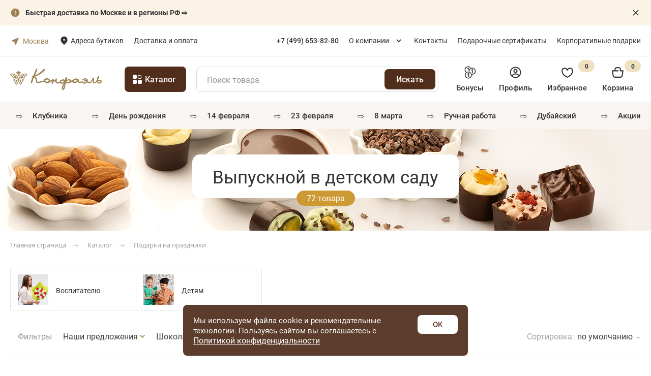

--- FILE ---
content_type: text/html; charset=UTF-8
request_url: https://confaelshop.ru/catalog/povod/detskiy-sad/
body_size: 38744
content:
<!DOCTYPE html>
<html lang="ru">

<head>
    <meta http-equiv="Content-Type" content="text/html; charset=UTF-8" />
<meta name="description" content="Подарки на выпускной в детском саду. Вы можете купить сладкие подарки в детский сад в интернет-магазине шоколадных подарков Конфаэль по цене от 175 руб. Широкий ассортимент сладких подарков для детей и воспитателей. Быстрая доставка по Москве и России. Звоните по тел. ☎ 8 (495)- 739-95-95." />
<script data-skip-moving="true">(function(w, d, n) {var cl = "bx-core";var ht = d.documentElement;var htc = ht ? ht.className : undefined;if (htc === undefined || htc.indexOf(cl) !== -1){return;}var ua = n.userAgent;if (/(iPad;)|(iPhone;)/i.test(ua)){cl += " bx-ios";}else if (/Windows/i.test(ua)){cl += ' bx-win';}else if (/Macintosh/i.test(ua)){cl += " bx-mac";}else if (/Linux/i.test(ua) && !/Android/i.test(ua)){cl += " bx-linux";}else if (/Android/i.test(ua)){cl += " bx-android";}cl += (/(ipad|iphone|android|mobile|touch)/i.test(ua) ? " bx-touch" : " bx-no-touch");cl += w.devicePixelRatio && w.devicePixelRatio >= 2? " bx-retina": " bx-no-retina";if (/AppleWebKit/.test(ua)){cl += " bx-chrome";}else if (/Opera/.test(ua)){cl += " bx-opera";}else if (/Firefox/.test(ua)){cl += " bx-firefox";}ht.className = htc ? htc + " " + cl : cl;})(window, document, navigator);</script>


<link href="/bitrix/js/ui/design-tokens/dist/ui.design-tokens.css?175636878426358" type="text/css"  rel="stylesheet" />
<link href="//cdnjs.cloudflare.com/ajax/libs/fancybox/3.3.5/jquery.fancybox.min.css" type="text/css"  rel="stylesheet" />
<link href="/bitrix/css/main/bootstrap.css?1594731980141508" type="text/css"  rel="stylesheet" />
<link href="/bitrix/css/main/font-awesome.css?159473198028777" type="text/css"  rel="stylesheet" />
<link href="/bitrix/js/ui/fonts/opensans/ui.font.opensans.css?16831321762555" type="text/css"  rel="stylesheet" />
<link href="/bitrix/js/main/popup/dist/main.popup.bundle.css?175636886131694" type="text/css"  rel="stylesheet" />
<link href="/bitrix/cache/css/s1/template/page_979e02d75c874a527a8e343f70b262d4/page_979e02d75c874a527a8e343f70b262d4_v1.css?176857228111444" type="text/css"  rel="stylesheet" />
<link href="/bitrix/cache/css/s1/template/template_84065336231dde2a20977e823bf442db/template_84065336231dde2a20977e823bf442db_v1.css?1768572279471516" type="text/css"  data-template-style="true" rel="stylesheet" />
<link href="/bitrix/panel/main/popup.css?168313222322696" type="text/css"  data-template-style="true"  rel="stylesheet" />







<link rel="canonical" href="https://confaelshop.ru/catalog/povod/detskiy-sad/" />
<meta property="og:title" content="Подарки на выпускной в детском саду, купить сладкие подарки в детский сад в Москве по цене от 175 руб. | Конфаэль" />
<meta property="og:type" content="website" />
<meta property="og:image" content="https://confaelshop.ru/img/logotype.jpg" />
<link rel="image_src" href="https://confaelshop.ru/img/logotype.jpg"  />
<meta property="og:url" content="https://confaelshop.ru/catalog/povod/detskiy-sad/" />
<meta property="og:description" content="Подарки на выпускной в детском саду. Вы можете купить сладкие подарки в детский сад в интернет-магазине шоколадных подарков Конфаэль по цене от 175 руб. Широкий ассортимент сладких подарков для детей и воспитателей. Быстрая доставка по Москве и России. Звоните по тел. ☎ 8 (..." />



    <title>Подарки на выпускной в детском саду, купить сладкие подарки в детский сад в Москве по цене от 175 руб. | Конфаэль</title>
    <meta http-equiv="X-UA-Compatible" content="IE=edge">
    <meta name="viewport" content="width=device-width, initial-scale=1.0" />
    <link rel="apple-touch-icon" sizes="180x180" href="/local/templates/template/images/favicon/apple-touch-icon.png">
    <link rel="icon" type="image/png" sizes="32x32" href="/local/templates/template/images/favicon/favicon-32x32.png">
    <link rel="icon" type="image/png" sizes="16x16" href="/local/templates/template/images/favicon/favicon-16x16.png">
    <link rel="icon" href="/local/templates/template/images/favicon/favicon.ico">
                <script data-skip-moving="true">
            // document.addEventListener('DOMContentLoaded', function() {
            window.addEventListener('load', function() {
                // Google Tag Manager
                dataLayer = [{
                    "auth": "not_auth",
                     "ecomm_pagetype": "category"
                }];
                (function(w, d, s, l, i) {
                    w[l] = w[l] || [];
                    w[l].push({
                        'gtm.start': new Date().getTime(),
                        event: 'gtm.js'
                    });
                    var f = d.getElementsByTagName(s)[0],
                        j = d.createElement(s),
                        dl = l != 'dataLayer' ? '&l=' + l : '';
                    j.async = true;
                    j.src =
                        'https://www.googletagmanager.com/gtm.js?id=' + i + dl;
                    f.parentNode.insertBefore(j, f);
                })(window, document, 'script', 'dataLayer', 'GTM-N4JDWNF');
                // End Google Tag Manager

                // envybox, mindbox
                var scripts = [{
                        src: 'https://cdn.envybox.io/widget/cbk.js?wcb_code=c10aa790f8e3393aef93885e8150a617',
                        async: false,
                        type: 'envybox'
                    },
                    {
                        src: 'https://api.mindbox.ru/scripts/v1/tracker.js',
                        async: false,
                        type: 'mindbox'
                    }
                ];

                function loadScript(index) {
                    if (index >= scripts.length) return;

                    var script = document.createElement('script');
                    script.src = scripts[index].src;
                    script.async = scripts[index].async;

                    script.onload = function() {
                        console.log('Загружен скрипт: ' + scripts[index].type);
                        loadScript(index + 1);

                        // mindbox
                        if (scripts[index].type == 'mindbox') {
                            mindbox = window.mindbox || function() {
                                mindbox.queue.push(arguments);
                            };
                            mindbox.queue = mindbox.queue || [];
                            mindbox("create", {
                                endpointId: "confaelshop.ru"
                            });
                        }
                    };

                    document.head.appendChild(script);
                }

                loadScript(0); // Начинаем загрузку

                // yandex rating badge (footer)
                var yrb_iframe = document.createElement('iframe');
                yrb_iframe.src = 'https://yandex.ru/sprav/widget/rating-badge/1291614087';
                yrb_iframe.width = '150';
                yrb_iframe.height = '50';
                yrb_iframe.style.border = 'none';
                yrb_iframe.setAttribute('loading', 'lazy');
                document.getElementById('yandex_rating_bage_container').appendChild(yrb_iframe);

                yrb_iframe.onload = function() {
                    console.log('yandex rating badge загружен!');
                };


            });
        </script>

        <meta name="google-site-verification" content="-olVOYaDMP1MjAwQiptr2x1x-oOwNY2oZtzOEShylEM" />
        <link rel="stylesheet" href="https://cdn.envybox.io/widget/cbk.css">
                    <!-- calltouch -->
                <!-- calltouch -->

    </head>

<body>
    
            <!-- Google Tag Manager (noscript) -->
        <noscript><iframe src="https://www.googletagmanager.com/ns.html?id=GTM-N4JDWNF"
                height="0" width="0" style="display:none;visibility:hidden"></iframe></noscript>
        <!-- End Google Tag Manager (noscript) -->
    


    <!-- Burger Menu  -->
    <div id="r4-burger-menu" class="js-burger-menu">
	<div class="r4-burger-menu__inner">
		<div class="menuhead">
			<div class="menuhead__title"><span>Меню</span></div>
			<div class="menuhead__close js-closemenu">
				<svg class="icon">
					<use xlink:href="/local/templates/template/svg/sprite.svg#close"></use>
				</svg>
			</div>
		</div>

		<div class="menuheadcatalog js-open-catalog">
			<span>Каталог</span>
		</div>


		<div class="mobile-menu__section">
			<div class="mobile-menu__services mobile-menu__mb30">
				<div class="mobile-menu__services-item">
											<a class="mobile-menu__link" data-remodal-target="popup-login">
							<svg xmlns="http://www.w3.org/2000/svg" viewBox="0 0 20 20" width="20" height="20">
								<g clip-path="url(#clip0_178_593)">
									<path fill-rule="evenodd" clip-rule="evenodd" d="M13.3333 7.5C13.3333 9.34091 11.8409 10.8333 9.99999 10.8333C8.15904 10.8333 6.66666 9.34091 6.66666 7.5C6.66666 5.65905 8.15904 4.16666 9.99999 4.16666C11.8409 4.16666 13.3333 5.65905 13.3333 7.5ZM11.6667 7.5C11.6667 8.4205 10.9205 9.16666 9.99999 9.16666C9.07949 9.16666 8.33332 8.4205 8.33332 7.5C8.33332 6.57952 9.07949 5.83333 9.99999 5.83333C10.9205 5.83333 11.6667 6.57952 11.6667 7.5Z" fill=""></path>
									<path fill-rule="evenodd" clip-rule="evenodd" d="M10 0.833336C4.9374 0.833336 0.833344 4.93739 0.833344 10C0.833344 15.0626 4.9374 19.1667 10 19.1667C15.0626 19.1667 19.1667 15.0626 19.1667 10C19.1667 4.93739 15.0626 0.833336 10 0.833336ZM2.50001 10C2.50001 11.7418 3.0938 13.345 4.08999 14.6181C5.46038 12.8241 7.6219 11.6667 10.0538 11.6667C12.454 11.6667 14.591 12.7943 15.9638 14.5486C16.9275 13.2869 17.5 11.7103 17.5 10C17.5 5.85787 14.1422 2.5 10 2.5C5.85788 2.5 2.50001 5.85787 2.50001 10ZM10 17.5C8.20815 17.5 6.56305 16.8716 5.27307 15.8232C6.32794 14.3177 8.07589 13.3333 10.0538 13.3333C12.007 13.3333 13.7361 14.2934 14.7948 15.7674C13.4949 16.8493 11.8234 17.5 10 17.5Z" fill=""></path>
								</g>
								<defs>
									<clipPath id="clip0_178_593">
										<rect width="20" height="20" fill="white"></rect>
									</clipPath>
								</defs>
							</svg>
							Профиль
						</a>
									</div>

				<!--like-->
								<div class="mobile-menu__services-item">
					<a class="mobile-menu__link" href="/favorites/">
						<svg xmlns="http://www.w3.org/2000/svg" viewBox="0 0 20 20" width="20" height="20">
							<path d="M5.83334 4.16667C4.94929 4.16667 4.10144 4.51786 3.47632 5.14298C2.8512 5.7681 2.50001 6.61594 2.50001 7.5C2.50001 10.46 4.34834 12.7467 6.35084 14.35C7.47334 15.2403 8.69846 15.9929 10 16.5917C11.3008 15.9924 12.5253 15.2398 13.6475 14.35C15.65 12.745 17.5 10.4592 17.5 7.5C17.5 6.61594 17.1488 5.7681 16.5237 5.14298C15.8986 4.51786 15.0507 4.16667 14.1667 4.16667C12.5358 4.16667 11.1233 5.33 10.8167 6.83333C10.7784 7.02171 10.6762 7.19108 10.5274 7.31273C10.3786 7.43438 10.1922 7.50083 10 7.50083C9.80778 7.50083 9.62147 7.43438 9.47263 7.31273C9.3238 7.19108 9.2216 7.02171 9.18334 6.83333C8.87668 5.33 7.46418 4.16667 5.83334 4.16667ZM10 18.3333C9.73668 18.3167 9.53334 18.2108 9.29334 18.1017C7.87226 17.4463 6.53469 16.6232 5.30918 15.65C3.14751 13.9208 0.833344 11.2075 0.833344 7.5C0.833344 6.17392 1.36013 4.90215 2.29781 3.96447C3.23549 3.02678 4.50726 2.5 5.83334 2.5C6.64754 2.50212 7.44965 2.69717 8.17391 3.06915C8.89818 3.44113 9.52397 3.97946 10 4.64C10.476 3.97946 11.1018 3.44113 11.8261 3.06915C12.5504 2.69717 13.3525 2.50212 14.1667 2.5C15.4928 2.5 16.7645 3.02678 17.7022 3.96447C18.6399 4.90215 19.1667 6.17392 19.1667 7.5C19.1667 11.2067 16.85 13.9208 14.6875 15.65C13.462 16.6228 12.1248 17.4458 10.7042 18.1017C10.2517 18.3092 10.0942 18.3333 10 18.3333Z" fill=""></path>
						</svg>
						Избранное <span class="mobile-menu__services-item-counter">0</span>
					</a>
				</div>

				<div class="mobile-menu__services-item">
					<a class="mobile-menu__link" href="/personal/bonus/">
						<svg xmlns="http://www.w3.org/2000/svg" viewBox="0 0 20 20" width="20" height="20">
							<g clip-path="url(#clip0_178_599)">
								<path d="M2.71954 9.79285C1.6333 8.75811 0.952545 7.30067 0.952545 5.68143C0.952545 2.54368 3.49614 0 6.63398 0C8.41516 0 10.0038 0.820986 11.0454 2.1035C10.6263 2.24863 10.2289 2.43707 9.8549 2.66266C9.04863 1.80284 7.90568 1.26223 6.63398 1.26223C4.1937 1.26223 2.21482 3.24089 2.21482 5.68139C2.21482 7.01145 2.80511 8.20127 3.73524 9.01163C3.37049 9.23775 3.02989 9.49891 2.71954 9.79285ZM7.68432 2.38321H6.52536L6.47644 2.63953C6.40942 2.99071 6.20211 3.45753 5.18854 3.45753H4.87259V4.68428H5.18854C5.62681 4.68428 5.99405 4.63931 6.29609 4.54787V8.11855C6.45945 8.09987 6.62548 8.09133 6.79213 8.08568C6.79213 8.07834 6.7916 8.07162 6.7916 8.06464C6.7916 6.88771 7.12112 5.78906 7.68397 4.84532L7.68432 2.38321ZM13.3656 2.38321C10.2283 2.38321 7.68464 4.92716 7.68464 8.06487C7.68464 8.08128 7.68713 8.09693 7.68713 8.11339C8.12824 8.1612 8.5549 8.25731 8.96386 8.39243C8.95585 8.284 8.94691 8.17557 8.94691 8.06487C8.94691 5.62432 10.9256 3.64571 13.3657 3.64571C15.8061 3.64571 17.7848 5.62432 17.7848 8.06487C17.7848 10.505 15.8061 12.4838 13.3657 12.4838C13.2332 12.4838 13.1022 12.4751 12.9724 12.4638C13.1001 12.8726 13.1832 13.2995 13.2248 13.7391C13.272 13.7401 13.3189 13.7459 13.3657 13.7459C16.5035 13.7459 19.0475 11.2024 19.0475 8.06464C19.0475 4.92685 16.5034 2.38321 13.3656 2.38321ZM14.4158 11.4052V4.76616H13.2576L13.2084 5.02247C13.1411 5.37366 12.934 5.84083 11.9197 5.84083H11.6048V7.06744H11.9197C12.359 7.06744 12.7257 7.02248 13.0281 6.93103V11.4054L14.4158 11.4052ZM12.6905 14.3185C12.6905 17.4563 10.1468 20 7.00926 20C3.87169 20 1.3281 17.4563 1.3281 14.3185C1.3281 11.1812 3.87165 8.63718 7.00926 8.63718C10.1468 8.63718 12.6905 11.1814 12.6905 14.3185ZM11.4286 14.3185C11.4286 11.8784 9.44949 9.89968 7.00926 9.89968C4.56899 9.89968 2.59038 11.878 2.59038 14.3185C2.59038 16.7591 4.56899 18.7376 7.00926 18.7376C9.44949 18.7376 11.4286 16.7593 11.4286 14.3185ZM6.85204 11.2768C6.78475 11.628 6.57776 12.0955 5.56392 12.0955H5.24845V13.3221H5.56392C6.00268 13.3221 6.36997 13.2768 6.67174 13.1859V17.6603H8.05966V11.0203H6.90092L6.85204 11.2768Z" fill=""></path>
							</g>
							<defs>
								<clipPath id="clip0_178_599">
									<rect width="20" height="20" fill="white"></rect>
								</clipPath>
							</defs>
						</svg>
						Бонусы
					</a>
				</div>
			</div>

			<div class="mobile-menu__content mobile-menu__mb30">
				<div class="mobile-menu__content-item mobile-menu__city-modal">
					<div id="cf-menu-location"></div>
				</div>

				<div class="mobile-menu__content-item">
					<a class="mobile-menu__link" href="/delivery/">Доставка и оплата</a>
				</div>
				<div class="mobile-menu__content-item">
					<a class="mobile-menu__link" href="/boutiques/">Адреса бутиков</a>
				</div>
			</div>


			<div class="mobile-menu__phone">
				<a class="mobile-menu__link" href="tel:84957399595">
					<svg xmlns="http://www.w3.org/2000/svg" viewBox="0 0 20 20" width="20" height="20">
						<path fill-rule="evenodd" clip-rule="evenodd" d="M4.53938 8.65197C6.15507 12.1722 9.03018 14.9709 12.6043 16.4874L12.6155 16.4922L13.3061 16.8001C14.1853 17.1921 15.2187 16.9137 15.7825 16.133L16.9345 14.5378C17.0048 14.4402 16.9867 14.3048 16.8932 14.2293L14.8821 12.6059C14.7821 12.5251 14.6351 12.544 14.5586 12.6472L13.7759 13.7041C13.5858 13.9607 13.2425 14.0499 12.9516 13.9182C10.2791 12.708 8.1315 10.5592 6.92204 7.88509C6.79041 7.59406 6.87954 7.25057 7.13605 7.06037L8.19223 6.27719C8.29544 6.20067 8.31423 6.05357 8.23357 5.95353L6.61089 3.94098C6.53547 3.84743 6.4001 3.82927 6.30272 3.89961L4.6997 5.05752C3.91433 5.62482 3.63775 6.66757 4.03863 7.54987L4.53884 8.65079C4.53902 8.65119 4.5392 8.65158 4.53938 8.65197ZM12.0692 17.7341C8.1857 16.0846 5.06212 13.0428 3.30655 9.21691L3.30549 9.21465L2.80424 8.11137C2.1361 6.64088 2.59707 4.90295 3.90601 3.95746L5.50903 2.79955C6.19074 2.30713 7.13832 2.43432 7.66624 3.08908L9.2889 5.10164C9.85352 5.80188 9.72199 6.83156 8.99962 7.36725L8.39441 7.81603C9.41672 9.80086 11.037 11.4221 13.0206 12.445L13.4692 11.8394C14.0045 11.1166 15.0336 10.985 15.7335 11.5499L17.7446 13.1733C18.3992 13.7017 18.5261 14.6502 18.0335 15.3323L16.8816 16.9276C15.942 18.2288 14.2196 18.6927 12.7542 18.0394L12.0692 17.7341Z" fill=""></path>
					</svg>
					8 (495) 739-95-95
				</a>
			</div>
		</div>

		<div class="mobile-menu__section">

			
	<div class="mobile-menu__content">
				
			<div class="mobile-menu__content-item">
				<a class="mobile-menu__link" href="/about/">О компании</a>
			</div>
				
			<div class="mobile-menu__content-item">
				<a class="mobile-menu__link" href="/contacts/">Контакты</a>
			</div>
				
			<div class="mobile-menu__content-item">
				<a class="mobile-menu__link" href="/bonus-program/">Клуб конфаэль</a>
			</div>
				
			<div class="mobile-menu__content-item">
				<a class="mobile-menu__link" href="/gift-cards/">Подарочные сертификаты</a>
			</div>
				
			<div class="mobile-menu__content-item">
				<a class="mobile-menu__link" href="https://www.confael.ru/">Корпоративные подарки</a>
			</div>
				
			<div class="mobile-menu__content-item">
				<a class="mobile-menu__link" href="/news/">Новости</a>
			</div>
				
			<div class="mobile-menu__content-item">
				<a class="mobile-menu__link" href="/blog/">Блог</a>
			</div>
			</div>



		</div>

		<div class="mobile-menu__section">
			
	<div class="mobile-menu__picks">
					<div class="mobile-menu__picks-item">
				<a class="mobile-menu__link" href="/catalog/yagody-i-frukty-v-shokolade/">
											<span class="mobile-menu__picks-item-icon" >⇨</span>
										<span class="mobile-menu__picks-item-name">Клубника</span>
				</a>
			</div>
					<div class="mobile-menu__picks-item">
				<a class="mobile-menu__link" href="/catalog/povod/podarki-na-den-rozhdeniya/podarki-na-yubiley/">
											<span class="mobile-menu__picks-item-icon" >⇨</span>
										<span class="mobile-menu__picks-item-name">День рождения</span>
				</a>
			</div>
					<div class="mobile-menu__picks-item">
				<a class="mobile-menu__link" href="/catalog/povod/drugie-prazdniki/den-vsekh-vlyublennykh/">
											<span class="mobile-menu__picks-item-icon" >⇨</span>
										<span class="mobile-menu__picks-item-name">14 февраля</span>
				</a>
			</div>
					<div class="mobile-menu__picks-item">
				<a class="mobile-menu__link" href="/catalog/povod/podarky-na-23-fevralya/">
											<span class="mobile-menu__picks-item-icon" >⇨</span>
										<span class="mobile-menu__picks-item-name">23 февраля</span>
				</a>
			</div>
					<div class="mobile-menu__picks-item">
				<a class="mobile-menu__link" href="/catalog/povod/podarki-na-8-marta/">
											<span class="mobile-menu__picks-item-icon" >⇨</span>
										<span class="mobile-menu__picks-item-name">8 марта</span>
				</a>
			</div>
					<div class="mobile-menu__picks-item">
				<a class="mobile-menu__link" href="/catalog/chocolate-candies/konfety-ruchnoj-raboty/">
											<span class="mobile-menu__picks-item-icon" >⇨</span>
										<span class="mobile-menu__picks-item-name">РУЧНАЯ РАБОТА</span>
				</a>
			</div>
					<div class="mobile-menu__picks-item">
				<a class="mobile-menu__link" href="/catalog/shokolad/dubayskiy/">
											<span class="mobile-menu__picks-item-icon" >⇨</span>
										<span class="mobile-menu__picks-item-name">Дубайский</span>
				</a>
			</div>
					<div class="mobile-menu__picks-item">
				<a class="mobile-menu__link" href="/sale/">
											<span class="mobile-menu__picks-item-icon" >⇨</span>
										<span class="mobile-menu__picks-item-name">Акции</span>
				</a>
			</div>
			</div>



		</div>
	</div>
</div>    <!-- end Burger Menu  -->

            
    
    <div class="blockattach" id="wrapper">
                                		<div class="top-block-slide" style="background-color: #FAF3E6;" id="bx_651765591_7108">
		<div class="container">
			<a href="/delivery/" class="top-block-slide__text">
				<img loading="lazy" class="lazyload" src="/local/templates/template/images/header/SystemIconsAttention.svg" alt="" width="20" height="20"><b>Быстрая доставка по Москве и в регионы РФ ⇨</b>			</a>
			<a href="#" class="top-block-slide__btn-close" >
				<svg class="icon">
					<use xlink:href="/local/templates/template/svg/sprite.svg#closeNew"></use>
				</svg>
			</a>
		</div>
	</div>
        
        <div class="menutop">
            <div class="container">
                <div class="menutop__body">
                    <a class="menutop__logo" href="/"><img loading="lazy" class="lazyload" src="/local/templates/template/ico/logotype.svg" alt="Шоколадная фабрика «Конфаэль»" /></a>
                                        	<div class="location-container">
		<span class="cf-your-city">Ваш город:</span>
		<b><a href="#default-locations" class="change-city">Москва</a></b>
		<!--<a href="javascript:void(0);" class="change-city">
			изменить
		</a>-->

	</div>
<div class="default-locations-container">
	<div id="default-locations">
		<div class="set-location">Ваш город Москва?</div>
		<div class="findcity" data-backurl="/catalog/povod/detskiy-sad/">
			

				
	<div id="sls-2854" class="bx-sls block-input">
		<label class="top-label">Город:</label>
		
				<div class="dropdown-block bx-ui-sls-input-block">

			<span class="dropdown-icon"></span>
            <input type="text" autocomplete="off" name="PLACEMENT" value="" class="dropdown-field" placeholder="Выберете город доставки *" />

			<div class="dropdown-fade2white"></div>
			<div class="bx-ui-sls-loader"></div>
			<div class="bx-ui-sls-clear" title="Отменить выбор"></div>
			<div class="bx-ui-sls-pane"></div>

		</div>

		<script type="text/html" data-template-id="bx-ui-sls-error">
			<div class="bx-ui-sls-error">
				<div></div>
				{{message}}
			</div>
		</script>

		<script type="text/html" data-template-id="bx-ui-sls-dropdown-item">
			<div class="dropdown-item bx-ui-sls-variant">
				<span class="dropdown-item-text">{{display_wrapped}}</span>
							</div>
		</script>

		<div class="bx-ui-sls-error-message">
					</div>

	</div>

			</div>
		<br>
		<div class="h3">Выбрать из списка</div>
		<div class="city-list">
										<a href="javascript:void(0);" data-city="84" class="change-city-item">Москва</a>
							<a href="javascript:void(0);" data-city="85" class="change-city-item">Санкт-Петербург</a>
							<a href="javascript:void(0);" data-city="209244" class="change-city-item">Екатеринбург</a>
					</div>
	</div>
</div>                    <!--left menu-->
                    <div class="left-menu__header">
                        <nav class="menutop__nav">
                            <ul>
                                <li><a href="/boutiques/" class="boutiques_link">Адреса бутиков</a></li>
                                <li><a href="/delivery/" class="">Доставка и оплата</a></li>
                            </ul>
                        </nav>
                    </div>
                                        <div class="desktop-phone__header">
                        <a class="cf-menuheadcatalog-item" href="tel:+74996538280">
                            <i class="cf-icon-phone-circle"></i>
                            <span class="cf-menu-phone-link">+7 (499) 653-82-80</span>
                        </a>
                    </div>

                    <!-- right menu-->
                    <div class="header__right_menu">
                        
    <nav class="menutop__nav">
        <ul>
                                    <li class="dropdown">
                            <a  href="/about/" class="">О компании</a>
                            <div class="dropdown-content">
                                                                    <a  href="/news/" class="">Новости</a>
                                                                        <a  href="/blog/" class="">Блог</a>
                                                                </div>

                        </li>
                        
            
            
                                    <li><a  href="/contacts/" class="">Контакты</a></li>
                        
                                    <li><a  href="/gift-cards/" class="">Подарочные сертификаты</a></li>
                        
                                    <li><a target="_blank" href="https://www.confael.ru/" class="">Корпоративные подарки</a></li>
                        
            
        </ul>
    </nav>



                    </div>

                    <div class="cf-menutop__search js-cf-open-search"></div>
                                        <div class="menutop__phone">
                        <a class="phone" href="tel:+74996538280">+7 (499) 653-82-80</a>
                    </div>

                    <div class="cf-cart-mobile">
                        <div id="bx_basketFKauiI" class="menutop__btns bx-basket bx-opener">
    <!--'start_frame_cache_bx_basketFKauiI'--><!--cart-->
<div class="menu__cart_wrapper">
	<a href="/basket/" class="menu__cart"></a>
	</div>


<!--like-->
<a class="menutop__like" href="/favorites/">
	<i data-num="0"></i>
	<svg class="icon"><use xlink:href="/local/templates/template/svg/sprite.svg#like"></use></svg>
</a>
<!--'end_frame_cache_bx_basketFKauiI'--></div>
                    </div>
                    <div class="btnburger js-opnemenu"></div>
                </div>
            </div>
        </div>


        <div class="menu-middle">
            <div class="container">
                <div class="menu-middle-wrap">
                    <a class="menutop__logo" href="/">
                        <img width="182" height="42" loading="lazy" class="lazyload"
                            src="/local/templates/template/ico/logotype.svg" alt="Шоколадная фабрика «Конфаэль»" />
                    </a>

                    <div class="menuheadcatalog js-open-catalog">
                        <span>Каталог</span>
                    </div>

                    <div class="menuheadcatalog-link">
                        <a href="/catalog/">
                            <span>Все товары</span>
                        </a>
                    </div>

                    

<form class="searchblock js-searchblock full" action="/search/index.php">
    <input type="text" name="q" placeholder="Поиск товара" class="search-field"/>
    <div class="clear__search"></div>
    <input type="submit" value="Искать" class="search-btn__header">
    <div class="searchblock__content search-autocomplete-drop">
    </div>
</form>
                    <div class="r4-header-links">
                        <a href="/bonus-program/" class="header-links__item bonus-link">
                            <svg class="icon-bonus">
                                <use xlink:href="/local/templates/template/svg/sprite.svg#bonus"></use>
                            </svg>
                            <div class="fz15-500">Бонусы</div>
                        </a>

                        <div class="menutop__user">
                                                            <a class="header-links__item profile-link" title="Войти" data-remodal-target="popup-login">
                                    <svg class="icon-profile">
                                        <use xlink:href="/local/templates/template/svg/sprite.svg#profile"></use>
                                    </svg>
                                    <div class="fz15-500">Профиль</div>
                                </a>
                                                    </div>


                        <div id="bx_basketT0kNhm" class="menu__btns bx-basket bx-opener">
    <!--'start_frame_cache_bx_basketT0kNhm'-->

<!--like-->
<a class="header-links__item wish-link" href="/favorites/"><!--menu__like-->
	<svg class="icon-wish"><use xlink:href="/local/templates/template/svg/sprite.svg#wish"></use></svg>
	<div class="fz15-500">Избранное</div>
	<i class="r4-count" data-num="0">0</i>
</a>



<!--cart-->
<a href="/basket/" class="header-links__item basket-link"><!--menu__cart -->
	<svg class="icon-basket"><use xlink:href="/local/templates/template/svg/sprite.svg#basket"></use></svg>
	<div class="fz15-500">Корзина</div>
	<i  class="r4-count" data-num="0">0</i>
	<span></span>
</a>



<!--'end_frame_cache_bx_basketT0kNhm'--></div>
                    </div>
                </div>
            </div>
        </div>

        <div class="cf-mobile-wrapper">
            <div id="cf-search-form-mobile"></div>
            
    <ul class="cf-menu">
                                <li class="cf-menu-list">
                <span class="cf-emoji" >
                    ⇨</span>                <a class="cf-menu-link" href="/catalog/yagody-i-frukty-v-shokolade/">Клубника</a>
            </li>
        
                                <li class="cf-menu-list">
                <span class="cf-emoji" >
                    ⇨</span>                <a class="cf-menu-link" href="/catalog/povod/podarki-na-den-rozhdeniya/podarki-na-yubiley/">День рождения</a>
            </li>
        
                                <li class="cf-menu-list">
                <span class="cf-emoji" >
                    ⇨</span>                <a class="cf-menu-link" href="/catalog/povod/drugie-prazdniki/den-vsekh-vlyublennykh/">14 февраля</a>
            </li>
        
                                <li class="cf-menu-list">
                <span class="cf-emoji" >
                    ⇨</span>                <a class="cf-menu-link" href="/catalog/povod/podarky-na-23-fevralya/">23 февраля</a>
            </li>
        
                                <li class="cf-menu-list">
                <span class="cf-emoji" >
                    ⇨</span>                <a class="cf-menu-link" href="/catalog/povod/podarki-na-8-marta/">8 марта</a>
            </li>
        
                                <li class="cf-menu-list">
                <span class="cf-emoji" >
                    ⇨</span>                <a class="cf-menu-link" href="/catalog/chocolate-candies/konfety-ruchnoj-raboty/">РУЧНАЯ РАБОТА</a>
            </li>
        
                                <li class="cf-menu-list">
                <span class="cf-emoji" >
                    ⇨</span>                <a class="cf-menu-link" href="/catalog/shokolad/dubayskiy/">Дубайский</a>
            </li>
        
                                <li class="cf-menu-list">
                <span class="cf-emoji" >
                    ⇨</span>                <a class="cf-menu-link" href="/sale/">Акции</a>
            </li>
        
        
    </ul>



        </div>

        <div class="menu">
            <div class="container">
                <div class="menu__body">
                    <div class="menu__menu">
                        <div class="menuhead">
                            <div class="menuhead__title"><span>Меню</span></div>
                            <div class="menuhead__close js-closemenu">
                                <svg class="icon">
                                    <use xlink:href="/local/templates/template/svg/sprite.svg#close"></use>
                                </svg>
                            </div>
                        </div>
                        <div class="menuheadcatalog js-open-catalog">
                            <svg class="icon catalog">
                                <use xlink:href="/local/templates/template/svg/sprite.svg#catalog"></use>
                            </svg><span>Каталог шоколадных подарков</span>
                            <svg class="icon arrow">
                                <use xlink:href="/local/templates/template/svg/sprite.svg#icn-arrow"></use>
                            </svg>
                        </div>
                        <div class="cf-menuheadcatalog-top">
  
  <!-- main links  -->
  <!--<a href="https://www.confael.ru/" class="cf-menuheadcatalog-item"><i class="cf-icon-bag-star"></i><span>Корпоративные подарки</span></a>
<a href="/delivery/" class="cf-menuheadcatalog-item"><i class="cf-icon-delivery"></i><span>Доставка и оплата</span></a>
<div class="cf-hr"></div>-->
<!--<a class="cf-menuheadcatalog-item" href="tel:84957399595">
    <i class="cf-icon-phone-circle"></i> 
    <span class="cf-menu-phone-link">8 (495) 739-95-95</span>
</a>-->
  <div class="cf-hr"></div>
  
  <!-- wishlist and cabinet  -->
  <div class="cf-menuheadcatalog-icons">
  <!--like-->
    <a class="menu__like" href="/favorites/">
    <span class="cf-menu-like">
      <i data-num="0"></i>
      <svg class="icon">
        <use xlink:href="/local/templates/template/svg/sprite.svg#like"></use>
      </svg>
    </span>
    
    <span class="cf-menuheadcatalog-icons-txt">Избранное</span>
  </a>

  <div class="menutop__user">
            <a class="btn btn--text" title="Войти" data-remodal-target="popup-login">
            <svg class="icon">
                <use xlink:href="/local/templates/template/svg/sprite.svg#user"></use>
            </svg>
            <span class="cf-menuheadcatalog-icons-txt">Личный кабинет</span>
        </a>
      </div>
</div>
  <div class="cf-hr"></div>
</div>                        
    <ul class="cf-menu">
                                <li class="cf-menu-list">
                <span class="cf-emoji" >
                    ⇨</span>                <a class="cf-menu-link" href="/catalog/yagody-i-frukty-v-shokolade/">Клубника</a>
            </li>
        
                                <li class="cf-menu-list">
                <span class="cf-emoji" >
                    ⇨</span>                <a class="cf-menu-link" href="/catalog/povod/podarki-na-den-rozhdeniya/podarki-na-yubiley/">День рождения</a>
            </li>
        
                                <li class="cf-menu-list">
                <span class="cf-emoji" >
                    ⇨</span>                <a class="cf-menu-link" href="/catalog/povod/drugie-prazdniki/den-vsekh-vlyublennykh/">14 февраля</a>
            </li>
        
                                <li class="cf-menu-list">
                <span class="cf-emoji" >
                    ⇨</span>                <a class="cf-menu-link" href="/catalog/povod/podarky-na-23-fevralya/">23 февраля</a>
            </li>
        
                                <li class="cf-menu-list">
                <span class="cf-emoji" >
                    ⇨</span>                <a class="cf-menu-link" href="/catalog/povod/podarki-na-8-marta/">8 марта</a>
            </li>
        
                                <li class="cf-menu-list">
                <span class="cf-emoji" >
                    ⇨</span>                <a class="cf-menu-link" href="/catalog/chocolate-candies/konfety-ruchnoj-raboty/">РУЧНАЯ РАБОТА</a>
            </li>
        
                                <li class="cf-menu-list">
                <span class="cf-emoji" >
                    ⇨</span>                <a class="cf-menu-link" href="/catalog/shokolad/dubayskiy/">Дубайский</a>
            </li>
        
                                <li class="cf-menu-list">
                <span class="cf-emoji" >
                    ⇨</span>                <a class="cf-menu-link" href="/sale/">Акции</a>
            </li>
        
        
    </ul>



                        <div class="menufooter">
                            
    <ul class="cf-menu">
                                <li class="cf-menu-list">
                                <a class="cf-menu-link" href="/about/">О компании</a>
            </li>
        
                                <li class="cf-menu-list">
                                <a class="cf-menu-link" href="/contacts/">Контакты</a>
            </li>
        
                                <li class="cf-menu-list">
                                <a class="cf-menu-link" href="/gift-cards/">Подарочные сертификаты</a>
            </li>
        
                                <li class="cf-menu-list">
                                <a class="cf-menu-link" href="https://www.confael.ru/">Корпоративные подарки</a>
            </li>
        
        
    </ul>




                            <a class="phone" href="tel:">
                                <svg class="icon">
                                    <use xlink:href="/local/templates/template/svg/sprite.svg#phone"></use>
                                </svg><span></span></a>
                        </div>
                    </div>
                                            <div class="basket-dropdown">
                            <button class="basket-dropdown-close">
                                <svg class="icon">
                                    <use xlink:href="/local/templates/template/svg/sprite.svg#close"></use>
                                </svg>
                            </button>
                            <a class="btn btn btn--cart" href="/basket/">Перейти в корзину</a>
                                                            <a class="btn btn--cart-min" data-remodal-target="fast-order"><span>Быстрый заказ</span></a>
                                                    </div>
                                    </div>
                
<div class="cataloglink js-catalog">
    <ul>
        <!--head-->
        <li class="cataloglink__head js-close-catalog">
            <span>
                <svg class="icon">
                    <use xlink:href="/local/templates/template/svg/sprite.svg#icn-arrow"></use>
                </svg>
                Каталог
            </span>
        </li>

        			                            <li>
                    <div class="uc-submenu__link-item">
                        <a class="js-open-submenu uc-submenu__link" href="/catalog/">
                                                            <img class="uc-submenu__link-image" src="/upload/uf/462/3a2u0wmn82h8x6828ptj5euowf3mpgk3.jpg" alt="">
                                                        <span class="uc-submenu__link-name">Все товары</span>
                        </a>
                    </div>
                </li>
                    			                            <li class="submenu js-submenu">
                    <div class="submenu__link uc-submenu__link-item">
					                        <a class="js-open-submenu uc-submenu__link" href="/catalog/vidy-shokoladnykh-podarkov/">
			                                                <img class="uc-submenu__link-image" src="/upload/uf/6cb/j5bfk1h1fgths11k7vt3and4jbbnizv9.webp" alt="">
			                                            <span class="uc-submenu__link-name">Виды шоколадных подарков</span>
                        </a>

                        <i class="js-open-submenu">
                            <svg class="icon">
                                <use xlink:href="/local/templates/template/svg/sprite.svg#icn-arrow"></use>
                            </svg>
                        </i>
                    </div>
                    <ul>
                    <li class="cataloglink__head js-back-catalog">
                        <span>
                          <svg class="icon">
                            <use xlink:href="/local/templates/template/svg/sprite.svg#icn-arrow"></use>
                          </svg>Назад
                        </span>
                    </li>
                    <li class="cataloglink__current">
                        <a class="cataloglink__current__a" href="/catalog/vidy-shokoladnykh-podarkov/">Виды шоколадных подарков</a>
                    </li>
                                                                                                                            <!-- <li><a href="/catalog/vidy-shokoladnykh-podarkov/shokoladnye-knigi/">Книги</a></li> -->
                            <li class="submenu js-submenu">
                                <a class="js-open-submenu uc-submenu__link" href="/catalog/vidy-shokoladnykh-podarkov/shokoladnye-knigi/">
                                                                            <img class="uc-submenu__link-image" src="/upload/uf/4ad/6fvsvyjrnbwf2l4pn3o9u38r3hnqlk3h.webp" alt="">
                                                                        <span class="uc-submenu__link-name">Книги</span>
                                </a>
                            </li>
                                                                                                                                                    <!-- <li><a href="/catalog/vidy-shokoladnykh-podarkov/shokoladnye-otkrytki/">Открытки</a></li> -->
                            <li class="submenu js-submenu">
                                <a class="js-open-submenu uc-submenu__link" href="/catalog/vidy-shokoladnykh-podarkov/shokoladnye-otkrytki/">
                                                                            <img class="uc-submenu__link-image" src="/upload/uf/dad/xozps8vjynm3d961b51mz8eenl9xic7l.webp" alt="">
                                                                        <span class="uc-submenu__link-name">Открытки</span>
                                </a>
                            </li>
                                                                                                                        <li class="submenu js-submenu">
                                <div class="submenu__link">
                                    <!-- <a class="js-open-submenu" href="/catalog/vidy-shokoladnykh-podarkov/figurnyy-shokolad/">Фигурный шоколад</a> -->
		                                    <a class="js-open-submenu uc-submenu__link" href="/catalog/vidy-shokoladnykh-podarkov/figurnyy-shokolad/">
                                                                                    <img class="uc-submenu__link-image" src="/upload/uf/28c/kw3qyinrvlllinrlagj1p4nrblmga764.webp" alt="">
                                                                                <span class="uc-submenu__link-name">Фигурный шоколад</span>
                                    </a>
                                    <i class="js-open-submenu">
                                        <svg class="icon">
                                            <use xlink:href="/local/templates/template/svg/sprite.svg#icn-arrow"></use>
                                        </svg>
                                    </i>
                                </div>
                                <ul>
                                    <li class="cataloglink__head js-back-catalog">
                                        <span>
                                            <svg class="icon">
                                                <use xlink:href="/local/templates/template/svg/sprite.svg#icn-arrow"></use>
                                            </svg>Назад
                                        </span>
                                    </li>
                                    <li class="cataloglink__current">
                                        <a class="cataloglink__current__a" href="/catalog/vidy-shokoladnykh-podarkov/figurnyy-shokolad/">Фигурный шоколад</a>
                                    </li>
                                                                            <li class="submenu js-submenu">
		                                            <a class="js-open-submenu uc-submenu__link" href="/catalog/vidy-shokoladnykh-podarkov/figurnyy-shokolad/babochki/">
                                                                                                    <img class="uc-submenu__link-image" src="/upload/uf/c6d/g01z78tcc8k2glr7j10inzk47t6i0bw3.webp" alt="">
                                                                                                <span class="uc-submenu__link-name">Бабочки</span>
                                            </a>
                                            <!-- <a href="/catalog/vidy-shokoladnykh-podarkov/figurnyy-shokolad/babochki/">Бабочки</a> -->
                                        </li>
                                                                            <li class="submenu js-submenu">
		                                            <a class="js-open-submenu uc-submenu__link" href="/catalog/vidy-shokoladnykh-podarkov/figurnyy-shokolad/kapibary/">
                                                                                                    <img class="uc-submenu__link-image" src="/upload/uf/3c7/maymdfprqsvo1fvqix3jetrtddrmqnar.webp" alt="">
                                                                                                <span class="uc-submenu__link-name">Капибары</span>
                                            </a>
                                            <!-- <a href="/catalog/vidy-shokoladnykh-podarkov/figurnyy-shokolad/kapibary/">Капибары</a> -->
                                        </li>
                                                                            <li class="submenu js-submenu">
		                                            <a class="js-open-submenu uc-submenu__link" href="/catalog/vidy-shokoladnykh-podarkov/figurnyy-shokolad/labubushki/">
                                                                                                    <img class="uc-submenu__link-image" src="/upload/uf/c36/fthk2srl3u2bjxcq3cm20btntjzoq9z7.webp" alt="">
                                                                                                <span class="uc-submenu__link-name">Лабубушки</span>
                                            </a>
                                            <!-- <a href="/catalog/vidy-shokoladnykh-podarkov/figurnyy-shokolad/labubushki/">Лабубушки</a> -->
                                        </li>
                                                                            <li class="submenu js-submenu">
		                                            <a class="js-open-submenu uc-submenu__link" href="/catalog/vidy-shokoladnykh-podarkov/figurnyy-shokolad/shokolad-na-palochke/">
                                                                                                    <img class="uc-submenu__link-image" src="/upload/uf/927/csl3nxuwbdw94kuocemczvh9krhqioy6.webp" alt="">
                                                                                                <span class="uc-submenu__link-name">Шоколад на палочке</span>
                                            </a>
                                            <!-- <a href="/catalog/vidy-shokoladnykh-podarkov/figurnyy-shokolad/shokolad-na-palochke/">Шоколад на палочке</a> -->
                                        </li>
                                                                    </ul>
                            </li>
                                                                                                                                                    <!-- <li><a href="/catalog/vidy-shokoladnykh-podarkov/shokoladnye-medali/">Медали</a></li> -->
                            <li class="submenu js-submenu">
                                <a class="js-open-submenu uc-submenu__link" href="/catalog/vidy-shokoladnykh-podarkov/shokoladnye-medali/">
                                                                            <img class="uc-submenu__link-image" src="/upload/uf/432/a7c0r3n59efpqz5l9pujnywzwnnchc4c.webp" alt="">
                                                                        <span class="uc-submenu__link-name">Медали</span>
                                </a>
                            </li>
                                                                                                                                                    <!-- <li><a href="/catalog/vidy-shokoladnykh-podarkov/shokoladnye-raskraski-1/">Раскраски</a></li> -->
                            <li class="submenu js-submenu">
                                <a class="js-open-submenu uc-submenu__link" href="/catalog/vidy-shokoladnykh-podarkov/shokoladnye-raskraski-1/">
                                                                            <img class="uc-submenu__link-image" src="/upload/uf/915/gpkkqjo2rb10swwr8ax7cfbqm62zi9kg.webp" alt="">
                                                                        <span class="uc-submenu__link-name">Раскраски</span>
                                </a>
                            </li>
                                                                                                                                                    <!-- <li><a href="/catalog/vidy-shokoladnykh-podarkov/buketu-iz-konfet/">Букеты из конфет</a></li> -->
                            <li class="submenu js-submenu">
                                <a class="js-open-submenu uc-submenu__link" href="/catalog/vidy-shokoladnykh-podarkov/buketu-iz-konfet/">
                                                                            <img class="uc-submenu__link-image" src="/upload/uf/db1/qkie891i9y5jfjt4dh35jv8phcjuub7a.webp" alt="">
                                                                        <span class="uc-submenu__link-name">Букеты из конфет</span>
                                </a>
                            </li>
                                                                                                                                                    <!-- <li><a href="/catalog/vidy-shokoladnykh-podarkov/nabory/">Наборы</a></li> -->
                            <li class="submenu js-submenu">
                                <a class="js-open-submenu uc-submenu__link" href="/catalog/vidy-shokoladnykh-podarkov/nabory/">
                                                                            <img class="uc-submenu__link-image" src="/upload/uf/3b3/o5iw7gqaacdvu3grmbyftu5cqxqhbx9v.webp" alt="">
                                                                        <span class="uc-submenu__link-name">Наборы</span>
                                </a>
                            </li>
                                                                                                                                                    <!-- <li><a href="/catalog/vidy-shokoladnykh-podarkov/podarochnye-korziny-i-nabory/">Корзины</a></li> -->
                            <li class="submenu js-submenu">
                                <a class="js-open-submenu uc-submenu__link" href="/catalog/vidy-shokoladnykh-podarkov/podarochnye-korziny-i-nabory/">
                                                                            <img class="uc-submenu__link-image" src="/upload/uf/899/iuks0m6z9o6xcy2ho6ys4pz631cveoej.webp" alt="">
                                                                        <span class="uc-submenu__link-name">Корзины</span>
                                </a>
                            </li>
                                                                                                                        <li class="submenu js-submenu">
                                <div class="submenu__link">
                                    <!-- <a class="js-open-submenu" href="/catalog/vidy-shokoladnykh-podarkov/shokoladnye-skulptury/">Скульптуры</a> -->
		                                    <a class="js-open-submenu uc-submenu__link" href="/catalog/vidy-shokoladnykh-podarkov/shokoladnye-skulptury/">
                                                                                    <img class="uc-submenu__link-image" src="/upload/uf/342/c270csffnhqki8s0rl6gtn22dfi0j3nr.webp" alt="">
                                                                                <span class="uc-submenu__link-name">Скульптуры</span>
                                    </a>
                                    <i class="js-open-submenu">
                                        <svg class="icon">
                                            <use xlink:href="/local/templates/template/svg/sprite.svg#icn-arrow"></use>
                                        </svg>
                                    </i>
                                </div>
                                <ul>
                                    <li class="cataloglink__head js-back-catalog">
                                        <span>
                                            <svg class="icon">
                                                <use xlink:href="/local/templates/template/svg/sprite.svg#icn-arrow"></use>
                                            </svg>Назад
                                        </span>
                                    </li>
                                    <li class="cataloglink__current">
                                        <a class="cataloglink__current__a" href="/catalog/vidy-shokoladnykh-podarkov/shokoladnye-skulptury/">Скульптуры</a>
                                    </li>
                                                                            <li class="submenu js-submenu">
		                                            <a class="js-open-submenu uc-submenu__link" href="/catalog/vidy-shokoladnykh-podarkov/shokoladnye-skulptury/money_/">
                                                                                                    <img class="uc-submenu__link-image" src="/upload/uf/cb5/00ehut17f36sv2vr7lftfx6bonbbohwy.webp" alt="">
                                                                                                <span class="uc-submenu__link-name">Деньги</span>
                                            </a>
                                            <!-- <a href="/catalog/vidy-shokoladnykh-podarkov/shokoladnye-skulptury/money_/">Деньги</a> -->
                                        </li>
                                                                            <li class="submenu js-submenu">
		                                            <a class="js-open-submenu uc-submenu__link" href="/catalog/vidy-shokoladnykh-podarkov/shokoladnye-skulptury/shokolad-dlya-zhenshchin/">
                                                                                                    <img class="uc-submenu__link-image" src="/upload/uf/089/ne5vm250md5dfiky8h9padvi797ehx4s.webp" alt="">
                                                                                                <span class="uc-submenu__link-name">Для женщин</span>
                                            </a>
                                            <!-- <a href="/catalog/vidy-shokoladnykh-podarkov/shokoladnye-skulptury/shokolad-dlya-zhenshchin/">Для женщин</a> -->
                                        </li>
                                                                            <li class="submenu js-submenu">
		                                            <a class="js-open-submenu uc-submenu__link" href="/catalog/vidy-shokoladnykh-podarkov/shokoladnye-skulptury/shokoladnye-skulptury-dlya-medikov/">
                                                                                                    <img class="uc-submenu__link-image" src="/upload/uf/6f1/5815pbatb9yxpc2svbh6ohk5o5qp9iop.webp" alt="">
                                                                                                <span class="uc-submenu__link-name">Для медиков</span>
                                            </a>
                                            <!-- <a href="/catalog/vidy-shokoladnykh-podarkov/shokoladnye-skulptury/shokoladnye-skulptury-dlya-medikov/">Для медиков</a> -->
                                        </li>
                                                                            <li class="submenu js-submenu">
		                                            <a class="js-open-submenu uc-submenu__link" href="/catalog/vidy-shokoladnykh-podarkov/shokoladnye-skulptury/shokolad-dlya-muzhchin/">
                                                                                                    <img class="uc-submenu__link-image" src="/upload/uf/0a9/zmnqhfks5190fmmtutd1exyn599xuvog.webp" alt="">
                                                                                                <span class="uc-submenu__link-name">Для мужчин</span>
                                            </a>
                                            <!-- <a href="/catalog/vidy-shokoladnykh-podarkov/shokoladnye-skulptury/shokolad-dlya-muzhchin/">Для мужчин</a> -->
                                        </li>
                                                                            <li class="submenu js-submenu">
		                                            <a class="js-open-submenu uc-submenu__link" href="/catalog/vidy-shokoladnykh-podarkov/shokoladnye-skulptury/shokoladnye-skulptury-dlya-sportsmenov/">
                                                                                                    <img class="uc-submenu__link-image" src="/upload/uf/683/b3jyukadljk3wcamrswu70kebqayrtjz.webp" alt="">
                                                                                                <span class="uc-submenu__link-name">Для спортсменов</span>
                                            </a>
                                            <!-- <a href="/catalog/vidy-shokoladnykh-podarkov/shokoladnye-skulptury/shokoladnye-skulptury-dlya-sportsmenov/">Для спортсменов</a> -->
                                        </li>
                                                                            <li class="submenu js-submenu">
		                                            <a class="js-open-submenu uc-submenu__link" href="/catalog/vidy-shokoladnykh-podarkov/shokoladnye-skulptury/shokoladnye-zhivotnye/">
                                                                                                    <img class="uc-submenu__link-image" src="/upload/uf/b33/gjc4e9oa3ayskw08djwf6cnunpazrjzt.webp" alt="">
                                                                                                <span class="uc-submenu__link-name">Животные</span>
                                            </a>
                                            <!-- <a href="/catalog/vidy-shokoladnykh-podarkov/shokoladnye-skulptury/shokoladnye-zhivotnye/">Животные</a> -->
                                        </li>
                                                                            <li class="submenu js-submenu">
		                                            <a class="js-open-submenu uc-submenu__link" href="/catalog/vidy-shokoladnykh-podarkov/shokoladnye-skulptury/shokoladnye-znaki-zodiaka/">
                                                                                                    <img class="uc-submenu__link-image" src="/upload/uf/f1a/3i4kojlero90aqn3bx9ln94xlbu1n9kk.webp" alt="">
                                                                                                <span class="uc-submenu__link-name">Знаки зодиака</span>
                                            </a>
                                            <!-- <a href="/catalog/vidy-shokoladnykh-podarkov/shokoladnye-skulptury/shokoladnye-znaki-zodiaka/">Знаки зодиака</a> -->
                                        </li>
                                                                            <li class="submenu js-submenu">
		                                            <a class="js-open-submenu uc-submenu__link" href="/catalog/vidy-shokoladnykh-podarkov/shokoladnye-skulptury/shokoladnye-instrumenty/">
                                                                                                    <img class="uc-submenu__link-image" src="/upload/uf/410/upk2j5vlre4g56x78n69gpj2wj01qacj.webp" alt="">
                                                                                                <span class="uc-submenu__link-name">Инструменты</span>
                                            </a>
                                            <!-- <a href="/catalog/vidy-shokoladnykh-podarkov/shokoladnye-skulptury/shokoladnye-instrumenty/">Инструменты</a> -->
                                        </li>
                                                                            <li class="submenu js-submenu">
		                                            <a class="js-open-submenu uc-submenu__link" href="/catalog/vidy-shokoladnykh-podarkov/shokoladnye-skulptury/shokoladnye-skulptury-k-paskhe/">
                                                                                                    <img class="uc-submenu__link-image" src="/upload/uf/405/hy5zyrj1pkz8yrsgjauim33truot9czr.webp" alt="">
                                                                                                <span class="uc-submenu__link-name">К Пасхе</span>
                                            </a>
                                            <!-- <a href="/catalog/vidy-shokoladnykh-podarkov/shokoladnye-skulptury/shokoladnye-skulptury-k-paskhe/">К Пасхе</a> -->
                                        </li>
                                                                            <li class="submenu js-submenu">
		                                            <a class="js-open-submenu uc-submenu__link" href="/catalog/vidy-shokoladnykh-podarkov/shokoladnye-skulptury/shokoladnye-mashiny/">
                                                                                                    <img class="uc-submenu__link-image" src="/upload/uf/fe9/2pzfazch0snve4snsqpvxcwg7oznjfr6.webp" alt="">
                                                                                                <span class="uc-submenu__link-name">Машины</span>
                                            </a>
                                            <!-- <a href="/catalog/vidy-shokoladnykh-podarkov/shokoladnye-skulptury/shokoladnye-mashiny/">Машины</a> -->
                                        </li>
                                                                            <li class="submenu js-submenu">
		                                            <a class="js-open-submenu uc-submenu__link" href="/catalog/vidy-shokoladnykh-podarkov/shokoladnye-skulptury/shokoladnye-skulptury-na-svadbu/">
                                                                                                    <img class="uc-submenu__link-image" src="/upload/uf/228/msalc5py6e80diwa851u4czg0eiw2tpe.webp" alt="">
                                                                                                <span class="uc-submenu__link-name">На свадьбу</span>
                                            </a>
                                            <!-- <a href="/catalog/vidy-shokoladnykh-podarkov/shokoladnye-skulptury/shokoladnye-skulptury-na-svadbu/">На свадьбу</a> -->
                                        </li>
                                                                            <li class="submenu js-submenu">
		                                            <a class="js-open-submenu uc-submenu__link" href="/catalog/vidy-shokoladnykh-podarkov/shokoladnye-skulptury/shokoladnye-skulptury-na-novyy-god/">
                                                                                                    <img class="uc-submenu__link-image" src="/upload/uf/8d3/qj2q2xzu81twk86rm54kjfycomn4o623.webp" alt="">
                                                                                                <span class="uc-submenu__link-name">Новый год</span>
                                            </a>
                                            <!-- <a href="/catalog/vidy-shokoladnykh-podarkov/shokoladnye-skulptury/shokoladnye-skulptury-na-novyy-god/">Новый год</a> -->
                                        </li>
                                                                    </ul>
                            </li>
                                                                                                                                                    <!-- <li><a href="/catalog/vidy-shokoladnykh-podarkov/shokoladnye-suveniry/">Сувениры</a></li> -->
                            <li class="submenu js-submenu">
                                <a class="js-open-submenu uc-submenu__link" href="/catalog/vidy-shokoladnykh-podarkov/shokoladnye-suveniry/">
                                                                            <img class="uc-submenu__link-image" src="/upload/uf/057/irc2w0pbas7w5ich4aa4yhtwkmjr73my.webp" alt="">
                                                                        <span class="uc-submenu__link-name">Сувениры</span>
                                </a>
                            </li>
                                                                </ul>
                </li>
                    			                            <li class="submenu js-submenu">
                    <div class="submenu__link uc-submenu__link-item">
					                        <a class="js-open-submenu uc-submenu__link" href="/catalog/personalnye-podarki/">
			                                                <img class="uc-submenu__link-image" src="/upload/uf/0bc/0bc9e96cc27e095d9f81231e7ee8b8b4.webp" alt="">
			                                            <span class="uc-submenu__link-name">Индивидуальные подарки</span>
                        </a>

                        <i class="js-open-submenu">
                            <svg class="icon">
                                <use xlink:href="/local/templates/template/svg/sprite.svg#icn-arrow"></use>
                            </svg>
                        </i>
                    </div>
                    <ul>
                    <li class="cataloglink__head js-back-catalog">
                        <span>
                          <svg class="icon">
                            <use xlink:href="/local/templates/template/svg/sprite.svg#icn-arrow"></use>
                          </svg>Назад
                        </span>
                    </li>
                    <li class="cataloglink__current">
                        <a class="cataloglink__current__a" href="/catalog/personalnye-podarki/">Индивидуальные подарки</a>
                    </li>
                                                                                                                            <!-- <li><a href="/catalog/personalnye-podarki/individualnye-shokotelegrammy/">Шокотелеграммы с вашим текстом</a></li> -->
                            <li class="submenu js-submenu">
                                <a class="js-open-submenu uc-submenu__link" href="/catalog/personalnye-podarki/individualnye-shokotelegrammy/">
                                                                            <img class="uc-submenu__link-image" src="/upload/uf/ca1/9prsxqafwz8ye42vvf0enm940z7c8hqg.webp" alt="">
                                                                        <span class="uc-submenu__link-name">Шокотелеграммы с вашим текстом</span>
                                </a>
                            </li>
                                                                                                                                                    <!-- <li><a href="/catalog/personalnye-podarki/otkrytki-individualnye/">Открытки индивидуальные</a></li> -->
                            <li class="submenu js-submenu">
                                <a class="js-open-submenu uc-submenu__link" href="/catalog/personalnye-podarki/otkrytki-individualnye/">
                                                                            <img class="uc-submenu__link-image" src="/upload/uf/847/ixzq4pfj3l4j3qalkjhu690jcvlbui1s.webp" alt="">
                                                                        <span class="uc-submenu__link-name">Открытки индивидуальные</span>
                                </a>
                            </li>
                                                                                                                                                    <!-- <li><a href="/catalog/personalnye-podarki/medali-individualnye/">Медали индивидуальные</a></li> -->
                            <li class="submenu js-submenu">
                                <a class="js-open-submenu uc-submenu__link" href="/catalog/personalnye-podarki/medali-individualnye/">
                                                                            <img class="uc-submenu__link-image" src="/upload/uf/d29/8236ktfg4vo476l5u9u88x3rvctj3vp0.webp" alt="">
                                                                        <span class="uc-submenu__link-name">Медали индивидуальные</span>
                                </a>
                            </li>
                                                                                                                                                    <!-- <li><a href="/catalog/personalnye-podarki/solobox/">Solobox - ваш дизайн на коробке</a></li> -->
                            <li class="submenu js-submenu">
                                <a class="js-open-submenu uc-submenu__link" href="/catalog/personalnye-podarki/solobox/">
                                                                            <img class="uc-submenu__link-image" src="/upload/uf/022/36s4xn7c59gq047extbhabeqr8iuyik6.webp" alt="">
                                                                        <span class="uc-submenu__link-name">Solobox - ваш дизайн на коробке</span>
                                </a>
                            </li>
                                                                                                                                                    <!-- <li><a href="/catalog/personalnye-podarki/shokoladnye-kartiny/">Картины и портреты индивидуальные</a></li> -->
                            <li class="submenu js-submenu">
                                <a class="js-open-submenu uc-submenu__link" href="/catalog/personalnye-podarki/shokoladnye-kartiny/">
                                                                            <img class="uc-submenu__link-image" src="/upload/uf/757/7576289196d18b061ee827e8a7a1eb38.webp" alt="">
                                                                        <span class="uc-submenu__link-name">Картины и портреты индивидуальные</span>
                                </a>
                            </li>
                                                                                                                                                    <!-- <li><a href="/catalog/personalnye-podarki/shokotelegrammy/">Шокотелеграммы стандарт</a></li> -->
                            <li class="submenu js-submenu">
                                <a class="js-open-submenu uc-submenu__link" href="/catalog/personalnye-podarki/shokotelegrammy/">
                                                                            <img class="uc-submenu__link-image" src="/upload/uf/c5e/kbsvuazxceta5cxvi2jmo1q3xsxy4jdj.webp" alt="">
                                                                        <span class="uc-submenu__link-name">Шокотелеграммы стандарт</span>
                                </a>
                            </li>
                                                                                                                                                    <!-- <li><a href="https://chocotelegram.ru/">Онлайн-конструктор</a></li> -->
                            <li class="submenu js-submenu">
                                <a class="js-open-submenu uc-submenu__link" href="https://chocotelegram.ru/">
                                                                            <img class="uc-submenu__link-image" src="/upload/uf/2c4/x2nvtq7w5yoa3lg8eax0x4e9egpap3qr.webp" alt="">
                                                                        <span class="uc-submenu__link-name">Онлайн-конструктор</span>
                                </a>
                            </li>
                                                                                                                                                    <!-- <li><a href="/individual/">Индивидуальные подарки</a></li> -->
                            <li class="submenu js-submenu">
                                <a class="js-open-submenu uc-submenu__link" href="/individual/">
                                                                            <img class="uc-submenu__link-image" src="/upload/uf/ed3/xd00lv7hptxfc0n45b2y7wcavgxdhh1x.webp" alt="">
                                                                        <span class="uc-submenu__link-name">Индивидуальные подарки</span>
                                </a>
                            </li>
                                                                </ul>
                </li>
                    			                            <li class="submenu js-submenu">
                    <div class="submenu__link uc-submenu__link-item">
					                        <a class="js-open-submenu uc-submenu__link" href="/catalog/povod/">
			                                                <img class="uc-submenu__link-image" src="/upload/uf/b06/kjb2l5lkok12neme0caa7t139as3eggp.webp" alt="">
			                                            <span class="uc-submenu__link-name">Повод</span>
                        </a>

                        <i class="js-open-submenu">
                            <svg class="icon">
                                <use xlink:href="/local/templates/template/svg/sprite.svg#icn-arrow"></use>
                            </svg>
                        </i>
                    </div>
                    <ul>
                    <li class="cataloglink__head js-back-catalog">
                        <span>
                          <svg class="icon">
                            <use xlink:href="/local/templates/template/svg/sprite.svg#icn-arrow"></use>
                          </svg>Назад
                        </span>
                    </li>
                    <li class="cataloglink__current">
                        <a class="cataloglink__current__a" href="/catalog/povod/">Повод</a>
                    </li>
                                                                                                                            <!-- <li><a href="/catalog/povod/podarky-na-23-fevralya/">23 февраля</a></li> -->
                            <li class="submenu js-submenu">
                                <a class="js-open-submenu uc-submenu__link" href="/catalog/povod/podarky-na-23-fevralya/">
                                                                            <img class="uc-submenu__link-image" src="/upload/uf/d2b/9kohcv4odc1qy3xfseiim54otaasghc1.webp" alt="">
                                                                        <span class="uc-submenu__link-name">23 февраля</span>
                                </a>
                            </li>
                                                                                                                                                    <!-- <li><a href="/catalog/povod/podarki-na-8-marta/">8 марта</a></li> -->
                            <li class="submenu js-submenu">
                                <a class="js-open-submenu uc-submenu__link" href="/catalog/povod/podarki-na-8-marta/">
                                                                            <img class="uc-submenu__link-image" src="/upload/uf/ad5/w2ftdj01iwe9eo8rijp5k5l0fq9sfq1w.webp" alt="">
                                                                        <span class="uc-submenu__link-name">8 марта</span>
                                </a>
                            </li>
                                                                                                                        <li class="submenu js-submenu">
                                <div class="submenu__link">
                                    <!-- <a class="js-open-submenu" href="/catalog/povod/podarki-na-den-rozhdeniya/">День Рождения</a> -->
		                                    <a class="js-open-submenu uc-submenu__link" href="/catalog/povod/podarki-na-den-rozhdeniya/">
                                                                                    <img class="uc-submenu__link-image" src="/upload/uf/e59/1h4pllvsrxl61s830shoi0y3yynggpqt.webp" alt="">
                                                                                <span class="uc-submenu__link-name">День Рождения</span>
                                    </a>
                                    <i class="js-open-submenu">
                                        <svg class="icon">
                                            <use xlink:href="/local/templates/template/svg/sprite.svg#icn-arrow"></use>
                                        </svg>
                                    </i>
                                </div>
                                <ul>
                                    <li class="cataloglink__head js-back-catalog">
                                        <span>
                                            <svg class="icon">
                                                <use xlink:href="/local/templates/template/svg/sprite.svg#icn-arrow"></use>
                                            </svg>Назад
                                        </span>
                                    </li>
                                    <li class="cataloglink__current">
                                        <a class="cataloglink__current__a" href="/catalog/povod/podarki-na-den-rozhdeniya/">День Рождения</a>
                                    </li>
                                                                            <li class="submenu js-submenu">
		                                            <a class="js-open-submenu uc-submenu__link" href="/catalog/povod/podarki-na-den-rozhdeniya/podarki-na-yubiley/">
                                                                                                    <img class="uc-submenu__link-image" src="/upload/uf/2c6/yzcqmqmwn0iuw33j420e6gk0cc53gmi7.webp" alt="">
                                                                                                <span class="uc-submenu__link-name">Подарки на юбилей</span>
                                            </a>
                                            <!-- <a href="/catalog/povod/podarki-na-den-rozhdeniya/podarki-na-yubiley/">Подарки на юбилей</a> -->
                                        </li>
                                                                            <li class="submenu js-submenu">
		                                            <a class="js-open-submenu uc-submenu__link" href="/catalog/povod/podarki-na-den-rozhdeniya/znaki-zodiaka/">
                                                                                                    <img class="uc-submenu__link-image" src="/upload/uf/1c6/88y1ah2yzff38864gj1zalkefwv1le0e.webp" alt="">
                                                                                                <span class="uc-submenu__link-name">Знаки Зодиака</span>
                                            </a>
                                            <!-- <a href="/catalog/povod/podarki-na-den-rozhdeniya/znaki-zodiaka/">Знаки Зодиака</a> -->
                                        </li>
                                                                            <li class="submenu js-submenu">
		                                            <a class="js-open-submenu uc-submenu__link" href="/catalog/povod/podarki-na-den-rozhdeniya/podarki-kollegam-na-den-rozhdeniya/">
                                                                                                    <img class="uc-submenu__link-image" src="/upload/uf/078/fr6shyd9ex41acl2txs0ntt7rd4yiuw0.webp" alt="">
                                                                                                <span class="uc-submenu__link-name">Коллегам</span>
                                            </a>
                                            <!-- <a href="/catalog/povod/podarki-na-den-rozhdeniya/podarki-kollegam-na-den-rozhdeniya/">Коллегам</a> -->
                                        </li>
                                                                            <li class="submenu js-submenu">
		                                            <a class="js-open-submenu uc-submenu__link" href="/catalog/povod/podarki-na-den-rozhdeniya/tovar-po-aktsii-den-rozhdeniya-25/">
                                                                                                    <img class="uc-submenu__link-image" src="/upload/uf/1be/490ucll9rz12v8cxmfl0ap6mr5spj0dl.webp" alt="">
                                                                                                <span class="uc-submenu__link-name">Товар по Акции День Рождения -25%</span>
                                            </a>
                                            <!-- <a href="/catalog/povod/podarki-na-den-rozhdeniya/tovar-po-aktsii-den-rozhdeniya-25/">Товар по Акции День Рождения -25%</a> -->
                                        </li>
                                                                            <li class="submenu js-submenu">
		                                            <a class="js-open-submenu uc-submenu__link" href="/catalog/povod/podarki-na-den-rozhdeniya/podarki-detyam-na-den-rozhdeniya/">
                                                                                                    <img class="uc-submenu__link-image" src="/upload/uf/66e/8ffwvs608tqm1zwwa91br2l4927d68ev.webp" alt="">
                                                                                                <span class="uc-submenu__link-name">Детям</span>
                                            </a>
                                            <!-- <a href="/catalog/povod/podarki-na-den-rozhdeniya/podarki-detyam-na-den-rozhdeniya/">Детям</a> -->
                                        </li>
                                                                            <li class="submenu js-submenu">
		                                            <a class="js-open-submenu uc-submenu__link" href="/catalog/povod/podarki-na-den-rozhdeniya/podarki-zhenshchinam-na-den-rozhdeniya/">
                                                                                                    <img class="uc-submenu__link-image" src="/upload/uf/abc/4ldbxtr3e3fyg395fsblsgmjkoz0142c.webp" alt="">
                                                                                                <span class="uc-submenu__link-name">Женщинам</span>
                                            </a>
                                            <!-- <a href="/catalog/povod/podarki-na-den-rozhdeniya/podarki-zhenshchinam-na-den-rozhdeniya/">Женщинам</a> -->
                                        </li>
                                                                            <li class="submenu js-submenu">
		                                            <a class="js-open-submenu uc-submenu__link" href="/catalog/povod/podarki-na-den-rozhdeniya/podarki-muzhchinam-na-den-rozhdeniya/">
                                                                                                    <img class="uc-submenu__link-image" src="/upload/uf/83b/z50pkb115rtcwo4zc7q58gp1e79zy4ej.webp" alt="">
                                                                                                <span class="uc-submenu__link-name">Мужчинам</span>
                                            </a>
                                            <!-- <a href="/catalog/povod/podarki-na-den-rozhdeniya/podarki-muzhchinam-na-den-rozhdeniya/">Мужчинам</a> -->
                                        </li>
                                                                    </ul>
                            </li>
                                                                                                                        <li class="submenu js-submenu">
                                <div class="submenu__link">
                                    <!-- <a class="js-open-submenu" href="/catalog/povod/semeynye-prazdniki/">Семейные праздники</a> -->
		                                    <a class="js-open-submenu uc-submenu__link" href="/catalog/povod/semeynye-prazdniki/">
                                                                                    <img class="uc-submenu__link-image" src="/upload/uf/2e8/no4hxi1hxl7q18mnjre2q7il9y92txc2.webp" alt="">
                                                                                <span class="uc-submenu__link-name">Семейные праздники</span>
                                    </a>
                                    <i class="js-open-submenu">
                                        <svg class="icon">
                                            <use xlink:href="/local/templates/template/svg/sprite.svg#icn-arrow"></use>
                                        </svg>
                                    </i>
                                </div>
                                <ul>
                                    <li class="cataloglink__head js-back-catalog">
                                        <span>
                                            <svg class="icon">
                                                <use xlink:href="/local/templates/template/svg/sprite.svg#icn-arrow"></use>
                                            </svg>Назад
                                        </span>
                                    </li>
                                    <li class="cataloglink__current">
                                        <a class="cataloglink__current__a" href="/catalog/povod/semeynye-prazdniki/">Семейные праздники</a>
                                    </li>
                                                                            <li class="submenu js-submenu">
		                                            <a class="js-open-submenu uc-submenu__link" href="/catalog/povod/semeynye-prazdniki/podarky-na-novoselye/">
                                                                                                    <img class="uc-submenu__link-image" src="/upload/uf/5d1/jcdwcqqr6jp83eos9b5rz6v98bc7ktzn.webp" alt="">
                                                                                                <span class="uc-submenu__link-name">Новоселье</span>
                                            </a>
                                            <!-- <a href="/catalog/povod/semeynye-prazdniki/podarky-na-novoselye/">Новоселье</a> -->
                                        </li>
                                                                            <li class="submenu js-submenu">
		                                            <a class="js-open-submenu uc-submenu__link" href="/catalog/povod/semeynye-prazdniki/podarki-na-svadbu/">
                                                                                                    <img class="uc-submenu__link-image" src="/upload/uf/f94/7a5j2zr4pymsw06yc66srayssrm7w21t.webp" alt="">
                                                                                                <span class="uc-submenu__link-name">Свадьба</span>
                                            </a>
                                            <!-- <a href="/catalog/povod/semeynye-prazdniki/podarki-na-svadbu/">Свадьба</a> -->
                                        </li>
                                                                    </ul>
                            </li>
                                                                                                                                                    <!-- <li><a href="/catalog/povod/blagodarnost/">Благодарность</a></li> -->
                            <li class="submenu js-submenu">
                                <a class="js-open-submenu uc-submenu__link" href="/catalog/povod/blagodarnost/">
                                                                            <img class="uc-submenu__link-image" src="/upload/uf/e06/has8kpqycuz9hiw3532t0h5ys61gg9yj.webp" alt="">
                                                                        <span class="uc-submenu__link-name">Благодарность</span>
                                </a>
                            </li>
                                                                                                                        <li class="submenu js-submenu">
                                <div class="submenu__link">
                                    <!-- <a class="js-open-submenu" href="/catalog/povod/drugie-prazdniki/">Другие праздники</a> -->
		                                    <a class="js-open-submenu uc-submenu__link" href="/catalog/povod/drugie-prazdniki/">
                                                                                    <img class="uc-submenu__link-image" src="/upload/uf/299/9s0z9toaege1su52yhifclmpfrif353i.webp" alt="">
                                                                                <span class="uc-submenu__link-name">Другие праздники</span>
                                    </a>
                                    <i class="js-open-submenu">
                                        <svg class="icon">
                                            <use xlink:href="/local/templates/template/svg/sprite.svg#icn-arrow"></use>
                                        </svg>
                                    </i>
                                </div>
                                <ul>
                                    <li class="cataloglink__head js-back-catalog">
                                        <span>
                                            <svg class="icon">
                                                <use xlink:href="/local/templates/template/svg/sprite.svg#icn-arrow"></use>
                                            </svg>Назад
                                        </span>
                                    </li>
                                    <li class="cataloglink__current">
                                        <a class="cataloglink__current__a" href="/catalog/povod/drugie-prazdniki/">Другие праздники</a>
                                    </li>
                                                                            <li class="submenu js-submenu">
		                                            <a class="js-open-submenu uc-submenu__link" href="/catalog/povod/drugie-prazdniki/podarki-na-den-studenta/">
                                                                                                    <img class="uc-submenu__link-image" src="/upload/uf/fc9/tkq1wr77l51jf48v2v2yf6dotuxg7ok6.webp" alt="">
                                                                                                <span class="uc-submenu__link-name">День студента- Татьянин день</span>
                                            </a>
                                            <!-- <a href="/catalog/povod/drugie-prazdniki/podarki-na-den-studenta/">День студента- Татьянин день</a> -->
                                        </li>
                                                                            <li class="submenu js-submenu">
		                                            <a class="js-open-submenu uc-submenu__link" href="/catalog/povod/drugie-prazdniki/den-vsekh-vlyublennykh/">
                                                                                                    <img class="uc-submenu__link-image" src="/upload/uf/2c9/zs9g08gw9sl8tkzliwa3badxo5ru4f1f.webp" alt="">
                                                                                                <span class="uc-submenu__link-name">14 февраля (день всех влюбленных)</span>
                                            </a>
                                            <!-- <a href="/catalog/povod/drugie-prazdniki/den-vsekh-vlyublennykh/">14 февраля (день всех влюбленных)</a> -->
                                        </li>
                                                                            <li class="submenu js-submenu">
		                                            <a class="js-open-submenu uc-submenu__link" href="/catalog/povod/drugie-prazdniki/podarki-na-9-maya/">
                                                                                                    <img class="uc-submenu__link-image" src="/upload/uf/504/5eq0trs7pqknl0vjskah7g908tt0qi9s.webp" alt="">
                                                                                                <span class="uc-submenu__link-name">9 мая</span>
                                            </a>
                                            <!-- <a href="/catalog/povod/drugie-prazdniki/podarki-na-9-maya/">9 мая</a> -->
                                        </li>
                                                                            <li class="submenu js-submenu">
		                                            <a class="js-open-submenu uc-submenu__link" href="/catalog/povod/drugie-prazdniki/halloween/">
                                                                                                    <img class="uc-submenu__link-image" src="/upload/uf/bc7/tbc1vah8wwfhl06e9uftjfc2ssg4nb1s.webp" alt="">
                                                                                                <span class="uc-submenu__link-name">Хэллоуин (Halloween)</span>
                                            </a>
                                            <!-- <a href="/catalog/povod/drugie-prazdniki/halloween/">Хэллоуин (Halloween)</a> -->
                                        </li>
                                                                            <li class="submenu js-submenu">
		                                            <a class="js-open-submenu uc-submenu__link" href="/catalog/povod/drugie-prazdniki/podarki-na-den-trenera/">
                                                                                                    <img class="uc-submenu__link-image" src="/upload/uf/3c3/hkjydrtdlxss1qdgv4stdzzsfyr43q42.webp" alt="">
                                                                                                <span class="uc-submenu__link-name">День тренера</span>
                                            </a>
                                            <!-- <a href="/catalog/povod/drugie-prazdniki/podarki-na-den-trenera/">День тренера</a> -->
                                        </li>
                                                                    </ul>
                            </li>
                                                                                                                        <li class="submenu js-submenu">
                                <div class="submenu__link">
                                    <!-- <a class="js-open-submenu" href="/catalog/povod/shkola/">Школьные праздники</a> -->
		                                    <a class="js-open-submenu uc-submenu__link" href="/catalog/povod/shkola/">
                                                                                    <img class="uc-submenu__link-image" src="/upload/uf/497/4qrjpaowzkk55qeiol437m9n9wnr2b5d.webp" alt="">
                                                                                <span class="uc-submenu__link-name">Школьные праздники</span>
                                    </a>
                                    <i class="js-open-submenu">
                                        <svg class="icon">
                                            <use xlink:href="/local/templates/template/svg/sprite.svg#icn-arrow"></use>
                                        </svg>
                                    </i>
                                </div>
                                <ul>
                                    <li class="cataloglink__head js-back-catalog">
                                        <span>
                                            <svg class="icon">
                                                <use xlink:href="/local/templates/template/svg/sprite.svg#icn-arrow"></use>
                                            </svg>Назад
                                        </span>
                                    </li>
                                    <li class="cataloglink__current">
                                        <a class="cataloglink__current__a" href="/catalog/povod/shkola/">Школьные праздники</a>
                                    </li>
                                                                            <li class="submenu js-submenu">
		                                            <a class="js-open-submenu uc-submenu__link" href="/catalog/povod/shkola/podarki-na-vypusknoj-vecher/">
                                                                                                    <img class="uc-submenu__link-image" src="/upload/uf/f0e/owlm7mksh3yp2hevzn1v1q3dfuzdtrjb.webp" alt="">
                                                                                                <span class="uc-submenu__link-name">Выпускной и последний звонок</span>
                                            </a>
                                            <!-- <a href="/catalog/povod/shkola/podarki-na-vypusknoj-vecher/">Выпускной и последний звонок</a> -->
                                        </li>
                                                                            <li class="submenu js-submenu">
		                                            <a class="js-open-submenu uc-submenu__link" href="/catalog/povod/shkola/podarki-k-1-sentyabrya/">
                                                                                                    <img class="uc-submenu__link-image" src="/upload/uf/0fd/u38wy3ozw1ipd4q7iratotns3hva5k7f.webp" alt="">
                                                                                                <span class="uc-submenu__link-name">1 сентября</span>
                                            </a>
                                            <!-- <a href="/catalog/povod/shkola/podarki-k-1-sentyabrya/">1 сентября</a> -->
                                        </li>
                                                                            <li class="submenu js-submenu">
		                                            <a class="js-open-submenu uc-submenu__link" href="/catalog/povod/shkola/podarki-ko-dnu-uchitelya/">
                                                                                                    <img class="uc-submenu__link-image" src="/upload/uf/b4e/jll7vjr9802prwnuuum3h9jvo2mypgka.webp" alt="">
                                                                                                <span class="uc-submenu__link-name">День учителя</span>
                                            </a>
                                            <!-- <a href="/catalog/povod/shkola/podarki-ko-dnu-uchitelya/">День учителя</a> -->
                                        </li>
                                                                    </ul>
                            </li>
                                                                                                                        <li class="submenu js-submenu">
                                <div class="submenu__link">
                                    <!-- <a class="js-open-submenu" href="/catalog/povod/detskiy-sad/">Выпускной в детском саду</a> -->
		                                    <a class="js-open-submenu uc-submenu__link" href="/catalog/povod/detskiy-sad/">
                                                                                    <img class="uc-submenu__link-image" src="/upload/uf/edf/3uurochhpoi1uakdyn3yrjlcoawc6etf.webp" alt="">
                                                                                <span class="uc-submenu__link-name">Выпускной в детском саду</span>
                                    </a>
                                    <i class="js-open-submenu">
                                        <svg class="icon">
                                            <use xlink:href="/local/templates/template/svg/sprite.svg#icn-arrow"></use>
                                        </svg>
                                    </i>
                                </div>
                                <ul>
                                    <li class="cataloglink__head js-back-catalog">
                                        <span>
                                            <svg class="icon">
                                                <use xlink:href="/local/templates/template/svg/sprite.svg#icn-arrow"></use>
                                            </svg>Назад
                                        </span>
                                    </li>
                                    <li class="cataloglink__current">
                                        <a class="cataloglink__current__a" href="/catalog/povod/detskiy-sad/">Выпускной в детском саду</a>
                                    </li>
                                                                            <li class="submenu js-submenu">
		                                            <a class="js-open-submenu uc-submenu__link" href="/catalog/povod/detskiy-sad/podarki-na-den-vospitatelya-1/">
                                                                                                    <img class="uc-submenu__link-image" src="/upload/uf/65f/q2gp5nkyo2fgz0fz3cpynt1yj71qbksx.webp" alt="">
                                                                                                <span class="uc-submenu__link-name">Воспитателю</span>
                                            </a>
                                            <!-- <a href="/catalog/povod/detskiy-sad/podarki-na-den-vospitatelya-1/">Воспитателю</a> -->
                                        </li>
                                                                            <li class="submenu js-submenu">
		                                            <a class="js-open-submenu uc-submenu__link" href="/catalog/povod/detskiy-sad/detyam/">
                                                                                                    <img class="uc-submenu__link-image" src="/upload/uf/3ed/gmwu2dzkqo9la4wv0qos4wgswfq95dy3.webp" alt="">
                                                                                                <span class="uc-submenu__link-name">Детям</span>
                                            </a>
                                            <!-- <a href="/catalog/povod/detskiy-sad/detyam/">Детям</a> -->
                                        </li>
                                                                    </ul>
                            </li>
                                                                                                                        <li class="submenu js-submenu">
                                <div class="submenu__link">
                                    <!-- <a class="js-open-submenu" href="/catalog/povod/podarki-na-paskhu/">Пасха</a> -->
		                                    <a class="js-open-submenu uc-submenu__link" href="/catalog/povod/podarki-na-paskhu/">
                                                                                    <img class="uc-submenu__link-image" src="/upload/uf/bbd/0o9mjh505xpi363trthicni1lkyrce3z.webp" alt="">
                                                                                <span class="uc-submenu__link-name">Пасха</span>
                                    </a>
                                    <i class="js-open-submenu">
                                        <svg class="icon">
                                            <use xlink:href="/local/templates/template/svg/sprite.svg#icn-arrow"></use>
                                        </svg>
                                    </i>
                                </div>
                                <ul>
                                    <li class="cataloglink__head js-back-catalog">
                                        <span>
                                            <svg class="icon">
                                                <use xlink:href="/local/templates/template/svg/sprite.svg#icn-arrow"></use>
                                            </svg>Назад
                                        </span>
                                    </li>
                                    <li class="cataloglink__current">
                                        <a class="cataloglink__current__a" href="/catalog/povod/podarki-na-paskhu/">Пасха</a>
                                    </li>
                                                                            <li class="submenu js-submenu">
		                                            <a class="js-open-submenu uc-submenu__link" href="/catalog/povod/podarki-na-paskhu/shokoladnye-paskhalnye-yaytsa/">
                                                                                                    <img class="uc-submenu__link-image" src="/upload/uf/835/d30p308tmfbquj6xqcf1alsvoba27kpk.webp" alt="">
                                                                                                <span class="uc-submenu__link-name">Шоколадные пасхальные яйца</span>
                                            </a>
                                            <!-- <a href="/catalog/povod/podarki-na-paskhu/shokoladnye-paskhalnye-yaytsa/">Шоколадные пасхальные яйца</a> -->
                                        </li>
                                                                            <li class="submenu js-submenu">
		                                            <a class="js-open-submenu uc-submenu__link" href="/catalog/povod/podarki-na-paskhu/paskhalnye-konfety-i-shokolad/">
                                                                                                    <img class="uc-submenu__link-image" src="/upload/uf/f75/uslxapj0k5q22m7bl0pdctnrrmesb1og.webp" alt="">
                                                                                                <span class="uc-submenu__link-name">Пасхальные конфеты и шоколад</span>
                                            </a>
                                            <!-- <a href="/catalog/povod/podarki-na-paskhu/paskhalnye-konfety-i-shokolad/">Пасхальные конфеты и шоколад</a> -->
                                        </li>
                                                                    </ul>
                            </li>
                                                                                                                        <li class="submenu js-submenu">
                                <div class="submenu__link">
                                    <!-- <a class="js-open-submenu" href="/catalog/povod/podarki-musulmanskie/">Мусульманские праздники</a> -->
		                                    <a class="js-open-submenu uc-submenu__link" href="/catalog/povod/podarki-musulmanskie/">
                                                                                    <img class="uc-submenu__link-image" src="/upload/uf/d30/ukilvl4smebjw3pmgif2i1m1bpq6z0d7.webp" alt="">
                                                                                <span class="uc-submenu__link-name">Мусульманские праздники</span>
                                    </a>
                                    <i class="js-open-submenu">
                                        <svg class="icon">
                                            <use xlink:href="/local/templates/template/svg/sprite.svg#icn-arrow"></use>
                                        </svg>
                                    </i>
                                </div>
                                <ul>
                                    <li class="cataloglink__head js-back-catalog">
                                        <span>
                                            <svg class="icon">
                                                <use xlink:href="/local/templates/template/svg/sprite.svg#icn-arrow"></use>
                                            </svg>Назад
                                        </span>
                                    </li>
                                    <li class="cataloglink__current">
                                        <a class="cataloglink__current__a" href="/catalog/povod/podarki-musulmanskie/">Мусульманские праздники</a>
                                    </li>
                                                                            <li class="submenu js-submenu">
		                                            <a class="js-open-submenu uc-submenu__link" href="/catalog/povod/podarki-musulmanskie/kurban-bayram/">
                                                                                                    <img class="uc-submenu__link-image" src="/upload/uf/696/h75c5ojl51huky3h7ixan7bg3nlgid93.webp" alt="">
                                                                                                <span class="uc-submenu__link-name">Курбан Байрам</span>
                                            </a>
                                            <!-- <a href="/catalog/povod/podarki-musulmanskie/kurban-bayram/">Курбан Байрам</a> -->
                                        </li>
                                                                            <li class="submenu js-submenu">
		                                            <a class="js-open-submenu uc-submenu__link" href="/catalog/povod/podarki-musulmanskie/podarki-na-uraza-bayram/">
                                                                                                    <img class="uc-submenu__link-image" src="/upload/uf/38a/jukb3ubbx3ixvbe30frbl3pf7zz4ve27.webp" alt="">
                                                                                                <span class="uc-submenu__link-name">Ураза Байрам</span>
                                            </a>
                                            <!-- <a href="/catalog/povod/podarki-musulmanskie/podarki-na-uraza-bayram/">Ураза Байрам</a> -->
                                        </li>
                                                                    </ul>
                            </li>
                                                                                                                                                    <!-- <li><a href="/catalog/povod/podarki-na-den-medika/">День Медика</a></li> -->
                            <li class="submenu js-submenu">
                                <a class="js-open-submenu uc-submenu__link" href="/catalog/povod/podarki-na-den-medika/">
                                                                            <img class="uc-submenu__link-image" src="/upload/uf/46e/pl3418huu11igwflcvigsncfk62vicd6.webp" alt="">
                                                                        <span class="uc-submenu__link-name">День Медика</span>
                                </a>
                            </li>
                                                                                                                        <li class="submenu js-submenu">
                                <div class="submenu__link">
                                    <!-- <a class="js-open-submenu" href="/catalog/povod/podarki-na-novy-god/">Новый год</a> -->
		                                    <a class="js-open-submenu uc-submenu__link" href="/catalog/povod/podarki-na-novy-god/">
                                                                                    <img class="uc-submenu__link-image" src="/upload/uf/e7b/yyn79bsnixj7d78mdge7b00778gjc59j.webp" alt="">
                                                                                <span class="uc-submenu__link-name">Новый год</span>
                                    </a>
                                    <i class="js-open-submenu">
                                        <svg class="icon">
                                            <use xlink:href="/local/templates/template/svg/sprite.svg#icn-arrow"></use>
                                        </svg>
                                    </i>
                                </div>
                                <ul>
                                    <li class="cataloglink__head js-back-catalog">
                                        <span>
                                            <svg class="icon">
                                                <use xlink:href="/local/templates/template/svg/sprite.svg#icn-arrow"></use>
                                            </svg>Назад
                                        </span>
                                    </li>
                                    <li class="cataloglink__current">
                                        <a class="cataloglink__current__a" href="/catalog/povod/podarki-na-novy-god/">Новый год</a>
                                    </li>
                                                                            <li class="submenu js-submenu">
		                                            <a class="js-open-submenu uc-submenu__link" href="/catalog/povod/podarki-na-novy-god/simvol-goda/">
                                                                                                    <img class="uc-submenu__link-image" src="/upload/uf/bbd/po8qofv32ih2r06bbv23xk9e27ncj1bt.webp" alt="">
                                                                                                <span class="uc-submenu__link-name">Символ года 2026</span>
                                            </a>
                                            <!-- <a href="/catalog/povod/podarki-na-novy-god/simvol-goda/">Символ года 2026</a> -->
                                        </li>
                                                                            <li class="submenu js-submenu">
		                                            <a class="js-open-submenu uc-submenu__link" href="/catalog/povod/podarki-na-novy-god/novogodnie-otkrytki/">
                                                                                                    <img class="uc-submenu__link-image" src="/upload/uf/ecd/9b93tizy8j4dms9gtlhro3w4j543opfe.webp" alt="">
                                                                                                <span class="uc-submenu__link-name">Открытки новогодние</span>
                                            </a>
                                            <!-- <a href="/catalog/povod/podarki-na-novy-god/novogodnie-otkrytki/">Открытки новогодние</a> -->
                                        </li>
                                                                            <li class="submenu js-submenu">
		                                            <a class="js-open-submenu uc-submenu__link" href="/catalog/povod/podarki-na-novy-god/korziny-novogodnie/">
                                                                                                    <img class="uc-submenu__link-image" src="/upload/uf/0c0/accvipw1ad1s4a114tt0ihgd6gfy419j.webp" alt="">
                                                                                                <span class="uc-submenu__link-name">Корзины новогодние</span>
                                            </a>
                                            <!-- <a href="/catalog/povod/podarki-na-novy-god/korziny-novogodnie/">Корзины новогодние</a> -->
                                        </li>
                                                                            <li class="submenu js-submenu">
		                                            <a class="js-open-submenu uc-submenu__link" href="/catalog/povod/podarki-na-novy-god/shokoladnye-elochnye-igrushki/">
                                                                                                    <img class="uc-submenu__link-image" src="/upload/uf/31e/jcvanlvvgynl2mkisjv4vu38h5k8zo88.webp" alt="">
                                                                                                <span class="uc-submenu__link-name">Шоколадные ёлочные игрушки</span>
                                            </a>
                                            <!-- <a href="/catalog/povod/podarki-na-novy-god/shokoladnye-elochnye-igrushki/">Шоколадные ёлочные игрушки</a> -->
                                        </li>
                                                                            <li class="submenu js-submenu">
		                                            <a class="js-open-submenu uc-submenu__link" href="/catalog/povod/podarki-na-novy-god/vzroslyy-novyy-god/">
                                                                                                    <img class="uc-submenu__link-image" src="/upload/uf/422/4dab4gaa137n03ufou52g5ih38nk2qgq.webp" alt="">
                                                                                                <span class="uc-submenu__link-name">Взрослый Новый Год</span>
                                            </a>
                                            <!-- <a href="/catalog/povod/podarki-na-novy-god/vzroslyy-novyy-god/">Взрослый Новый Год</a> -->
                                        </li>
                                                                            <li class="submenu js-submenu">
		                                            <a class="js-open-submenu uc-submenu__link" href="/catalog/povod/podarki-na-novy-god/podarki-na-rozhdestvo/">
                                                                                                    <img class="uc-submenu__link-image" src="/upload/uf/8ca/wlzq4bk0313f83ie33oatmc5cz1qbz4m.webp" alt="">
                                                                                                <span class="uc-submenu__link-name">Рождество</span>
                                            </a>
                                            <!-- <a href="/catalog/povod/podarki-na-novy-god/podarki-na-rozhdestvo/">Рождество</a> -->
                                        </li>
                                                                            <li class="submenu js-submenu">
		                                            <a class="js-open-submenu uc-submenu__link" href="/catalog/povod/podarki-na-novy-god/podarki-detskie-na-novyj-god/">
                                                                                                    <img class="uc-submenu__link-image" src="/upload/uf/14c/u5j180880nit2mcibo0wy3khnjlpg81t.webp" alt="">
                                                                                                <span class="uc-submenu__link-name">Детский Новый Год</span>
                                            </a>
                                            <!-- <a href="/catalog/povod/podarki-na-novy-god/podarki-detskie-na-novyj-god/">Детский Новый Год</a> -->
                                        </li>
                                                                    </ul>
                            </li>
                                                                </ul>
                </li>
                    			                            <li class="submenu js-submenu">
                    <div class="submenu__link uc-submenu__link-item">
					                        <a class="js-open-submenu uc-submenu__link" href="/catalog/komu/">
			                                                <img class="uc-submenu__link-image" src="/upload/uf/02d/02d84e43ae8742f8785eface0f49e247.webp" alt="">
			                                            <span class="uc-submenu__link-name">Кому</span>
                        </a>

                        <i class="js-open-submenu">
                            <svg class="icon">
                                <use xlink:href="/local/templates/template/svg/sprite.svg#icn-arrow"></use>
                            </svg>
                        </i>
                    </div>
                    <ul>
                    <li class="cataloglink__head js-back-catalog">
                        <span>
                          <svg class="icon">
                            <use xlink:href="/local/templates/template/svg/sprite.svg#icn-arrow"></use>
                          </svg>Назад
                        </span>
                    </li>
                    <li class="cataloglink__current">
                        <a class="cataloglink__current__a" href="/catalog/komu/">Кому</a>
                    </li>
                                                                                                                            <!-- <li><a href="/catalog/komu/dlya-sebya/">Для себя</a></li> -->
                            <li class="submenu js-submenu">
                                <a class="js-open-submenu uc-submenu__link" href="/catalog/komu/dlya-sebya/">
                                                                            <img class="uc-submenu__link-image" src="/upload/uf/005/evwlo899un5gx6sc2xi9a1hx86xpp87n.webp" alt="">
                                                                        <span class="uc-submenu__link-name">Для себя</span>
                                </a>
                            </li>
                                                                                                                                                    <!-- <li><a href="/catalog/komu/zhenshchine/">Женщине</a></li> -->
                            <li class="submenu js-submenu">
                                <a class="js-open-submenu uc-submenu__link" href="/catalog/komu/zhenshchine/">
                                                                            <img class="uc-submenu__link-image" src="/upload/uf/fcb/rw9wzhzez5j1hpuy9yhoj0w7m4pwquym.webp" alt="">
                                                                        <span class="uc-submenu__link-name">Женщине</span>
                                </a>
                            </li>
                                                                                                                                                    <!-- <li><a href="/catalog/komu/podarki-dlya-muzhchin/">Мужчине</a></li> -->
                            <li class="submenu js-submenu">
                                <a class="js-open-submenu uc-submenu__link" href="/catalog/komu/podarki-dlya-muzhchin/">
                                                                            <img class="uc-submenu__link-image" src="/upload/uf/0ec/6pps76ibumsj67qxy3vzguww83rp26b1.webp" alt="">
                                                                        <span class="uc-submenu__link-name">Мужчине</span>
                                </a>
                            </li>
                                                                                                                        <li class="submenu js-submenu">
                                <div class="submenu__link">
                                    <!-- <a class="js-open-submenu" href="/catalog/komu/podarki-dlya-detej/">Детям</a> -->
		                                    <a class="js-open-submenu uc-submenu__link" href="/catalog/komu/podarki-dlya-detej/">
                                                                                    <img class="uc-submenu__link-image" src="/upload/uf/c19/os1mwj7gs9sq135ib9r7ujxb9y7dgehv.webp" alt="">
                                                                                <span class="uc-submenu__link-name">Детям</span>
                                    </a>
                                    <i class="js-open-submenu">
                                        <svg class="icon">
                                            <use xlink:href="/local/templates/template/svg/sprite.svg#icn-arrow"></use>
                                        </svg>
                                    </i>
                                </div>
                                <ul>
                                    <li class="cataloglink__head js-back-catalog">
                                        <span>
                                            <svg class="icon">
                                                <use xlink:href="/local/templates/template/svg/sprite.svg#icn-arrow"></use>
                                            </svg>Назад
                                        </span>
                                    </li>
                                    <li class="cataloglink__current">
                                        <a class="cataloglink__current__a" href="/catalog/komu/podarki-dlya-detej/">Детям</a>
                                    </li>
                                                                            <li class="submenu js-submenu">
		                                            <a class="js-open-submenu uc-submenu__link" href="/catalog/komu/podarki-dlya-detej/dlya-devochek/">
                                                                                                    <img class="uc-submenu__link-image" src="/upload/uf/a23/qpm8qmm0vt22u55pp5o1k84u9hyze0p3.webp" alt="">
                                                                                                <span class="uc-submenu__link-name">Для девочек</span>
                                            </a>
                                            <!-- <a href="/catalog/komu/podarki-dlya-detej/dlya-devochek/">Для девочек</a> -->
                                        </li>
                                                                            <li class="submenu js-submenu">
		                                            <a class="js-open-submenu uc-submenu__link" href="/catalog/komu/podarki-dlya-detej/dlya-malchikov/">
                                                                                                    <img class="uc-submenu__link-image" src="/upload/uf/338/vc0p0xmcuj50yjg4y9337a48dngo6c2o.webp" alt="">
                                                                                                <span class="uc-submenu__link-name">Для мальчиков</span>
                                            </a>
                                            <!-- <a href="/catalog/komu/podarki-dlya-detej/dlya-malchikov/">Для мальчиков</a> -->
                                        </li>
                                                                    </ul>
                            </li>
                                                                                                                                                    <!-- <li><a href="/catalog/komu/podarki-dlya-lyubimyh/">Любимым</a></li> -->
                            <li class="submenu js-submenu">
                                <a class="js-open-submenu uc-submenu__link" href="/catalog/komu/podarki-dlya-lyubimyh/">
                                                                            <img class="uc-submenu__link-image" src="/upload/uf/3c4/f3kvrkbwe25dvj8ca9koj5up44im4w3e.webp" alt="">
                                                                        <span class="uc-submenu__link-name">Любимым</span>
                                </a>
                            </li>
                                                                                                                        <li class="submenu js-submenu">
                                <div class="submenu__link">
                                    <!-- <a class="js-open-submenu" href="/catalog/komu/podarki-dlya-roditelej/">Родителям</a> -->
		                                    <a class="js-open-submenu uc-submenu__link" href="/catalog/komu/podarki-dlya-roditelej/">
                                                                                    <img class="uc-submenu__link-image" src="/upload/uf/23f/sbbacdekizl7oro1dh0r908mzy8k1q2c.webp" alt="">
                                                                                <span class="uc-submenu__link-name">Родителям</span>
                                    </a>
                                    <i class="js-open-submenu">
                                        <svg class="icon">
                                            <use xlink:href="/local/templates/template/svg/sprite.svg#icn-arrow"></use>
                                        </svg>
                                    </i>
                                </div>
                                <ul>
                                    <li class="cataloglink__head js-back-catalog">
                                        <span>
                                            <svg class="icon">
                                                <use xlink:href="/local/templates/template/svg/sprite.svg#icn-arrow"></use>
                                            </svg>Назад
                                        </span>
                                    </li>
                                    <li class="cataloglink__current">
                                        <a class="cataloglink__current__a" href="/catalog/komu/podarki-dlya-roditelej/">Родителям</a>
                                    </li>
                                                                            <li class="submenu js-submenu">
		                                            <a class="js-open-submenu uc-submenu__link" href="/catalog/komu/podarki-dlya-roditelej/podarki-pape-/">
                                                                                                    <img class="uc-submenu__link-image" src="/upload/uf/0fd/ol6x0arafop0m96bag69ztvd9yy2wwrx.webp" alt="">
                                                                                                <span class="uc-submenu__link-name">Папе </span>
                                            </a>
                                            <!-- <a href="/catalog/komu/podarki-dlya-roditelej/podarki-pape-/">Папе </a> -->
                                        </li>
                                                                            <li class="submenu js-submenu">
		                                            <a class="js-open-submenu uc-submenu__link" href="/catalog/komu/podarki-dlya-roditelej/podarki-mame/">
                                                                                                    <img class="uc-submenu__link-image" src="/upload/uf/c82/ltwkopho2b41d0921bqr5icj06s4gt77.webp" alt="">
                                                                                                <span class="uc-submenu__link-name">Маме</span>
                                            </a>
                                            <!-- <a href="/catalog/komu/podarki-dlya-roditelej/podarki-mame/">Маме</a> -->
                                        </li>
                                                                    </ul>
                            </li>
                                                                                                                                                    <!-- <li><a href="/catalog/komu/deloviye-podarky/">Коллегам</a></li> -->
                            <li class="submenu js-submenu">
                                <a class="js-open-submenu uc-submenu__link" href="/catalog/komu/deloviye-podarky/">
                                                                            <img class="uc-submenu__link-image" src="/upload/uf/5ee/z26lonbvbqac18by6bzo0wt2cmlck6dv.webp" alt="">
                                                                        <span class="uc-submenu__link-name">Коллегам</span>
                                </a>
                            </li>
                                                                                                                                                    <!-- <li><a href="/catalog/komu/podarki-dlya-uchiteley/">Учителям</a></li> -->
                            <li class="submenu js-submenu">
                                <a class="js-open-submenu uc-submenu__link" href="/catalog/komu/podarki-dlya-uchiteley/">
                                                                            <img class="uc-submenu__link-image" src="/upload/uf/075/ry2lusml6z0folv8t5cb5ch77g9xe0b4.webp" alt="">
                                                                        <span class="uc-submenu__link-name">Учителям</span>
                                </a>
                            </li>
                                                                                                                                                    <!-- <li><a href="/catalog/komu/podarki-dlya-vospitateley/">Воспитателю</a></li> -->
                            <li class="submenu js-submenu">
                                <a class="js-open-submenu uc-submenu__link" href="/catalog/komu/podarki-dlya-vospitateley/">
                                                                            <img class="uc-submenu__link-image" src="/upload/uf/2cd/kno8zsvmj5jwxk5u6yg60gbtm2yxpn4b.webp" alt="">
                                                                        <span class="uc-submenu__link-name">Воспитателю</span>
                                </a>
                            </li>
                                                                                                                                                    <!-- <li><a href="/catalog/komu/vracham/">Врачам</a></li> -->
                            <li class="submenu js-submenu">
                                <a class="js-open-submenu uc-submenu__link" href="/catalog/komu/vracham/">
                                                                            <img class="uc-submenu__link-image" src="/upload/uf/a3a/x2lmdxq0y0bqi15fbxy8wzg1u37rkjjy.webp" alt="">
                                                                        <span class="uc-submenu__link-name">Врачам</span>
                                </a>
                            </li>
                                                                </ul>
                </li>
                    			                            <li class="submenu js-submenu">
                    <div class="submenu__link uc-submenu__link-item">
					                        <a class="js-open-submenu uc-submenu__link" href="/catalog/yagody-i-frukty-v-shokolade/">
			                                                <img class="uc-submenu__link-image" src="/upload/uf/ffa/tfd11rolaj7y8fce3khu9viz2459vdal.webp" alt="">
			                                            <span class="uc-submenu__link-name">Свежие ягоды в шоколаде</span>
                        </a>

                        <i class="js-open-submenu">
                            <svg class="icon">
                                <use xlink:href="/local/templates/template/svg/sprite.svg#icn-arrow"></use>
                            </svg>
                        </i>
                    </div>
                    <ul>
                    <li class="cataloglink__head js-back-catalog">
                        <span>
                          <svg class="icon">
                            <use xlink:href="/local/templates/template/svg/sprite.svg#icn-arrow"></use>
                          </svg>Назад
                        </span>
                    </li>
                    <li class="cataloglink__current">
                        <a class="cataloglink__current__a" href="/catalog/yagody-i-frukty-v-shokolade/">Свежие ягоды в шоколаде</a>
                    </li>
                                                                                                                            <!-- <li><a href="/catalog/yagody-i-frukty-v-shokolade/klubnika-v-shokolade/">Клубника</a></li> -->
                            <li class="submenu js-submenu">
                                <a class="js-open-submenu uc-submenu__link" href="/catalog/yagody-i-frukty-v-shokolade/klubnika-v-shokolade/">
                                                                            <img class="uc-submenu__link-image" src="/upload/uf/a70/zupfx7bn9joz0xt3z3krwzjppsxdx7p7.webp" alt="">
                                                                        <span class="uc-submenu__link-name">Клубника</span>
                                </a>
                            </li>
                                                                                                                                                    <!-- <li><a href="/catalog/yagody-i-frukty-v-shokolade/banany-v-shokolade/">Бананы</a></li> -->
                            <li class="submenu js-submenu">
                                <a class="js-open-submenu uc-submenu__link" href="/catalog/yagody-i-frukty-v-shokolade/banany-v-shokolade/">
                                                                            <img class="uc-submenu__link-image" src="/upload/uf/a7f/05915kwqs7xe42d7gaaliv4v9hhejvc6.webp" alt="">
                                                                        <span class="uc-submenu__link-name">Бананы</span>
                                </a>
                            </li>
                                                                                                                                                    <!-- <li><a href="/catalog/yagody-i-frukty-v-shokolade/podarochnye-nabory-fruktov/">Подарочные наборы фруктов</a></li> -->
                            <li class="submenu js-submenu">
                                <a class="js-open-submenu uc-submenu__link" href="/catalog/yagody-i-frukty-v-shokolade/podarochnye-nabory-fruktov/">
                                                                            <img class="uc-submenu__link-image" src="/upload/uf/52e/7ii7spzfu617kra4h3cprrw7lm2felqc.webp" alt="">
                                                                        <span class="uc-submenu__link-name">Подарочные наборы фруктов</span>
                                </a>
                            </li>
                                                                </ul>
                </li>
                    			                            <li>
                    <div class="uc-submenu__link-item">
                        <a class="js-open-submenu uc-submenu__link" href="/catalog/goodies_for_health/">
                                                            <img class="uc-submenu__link-image" src="/upload/uf/c4d/c4d8d5f40fc4310a8f34b6ae231c1daf.jpg" alt="">
                                                        <span class="uc-submenu__link-name">Сладости без сахара</span>
                        </a>
                    </div>
                </li>
                    			                            <li class="submenu js-submenu">
                    <div class="submenu__link uc-submenu__link-item">
					                        <a class="js-open-submenu uc-submenu__link" href="/catalog/chaj-i-kofe/">
			                                                <img class="uc-submenu__link-image" src="/upload/uf/6f8/6f85b77f9c593ffbed7bb77d793ebe93.webp" alt="">
			                                            <span class="uc-submenu__link-name">Аксессуары</span>
                        </a>

                        <i class="js-open-submenu">
                            <svg class="icon">
                                <use xlink:href="/local/templates/template/svg/sprite.svg#icn-arrow"></use>
                            </svg>
                        </i>
                    </div>
                    <ul>
                    <li class="cataloglink__head js-back-catalog">
                        <span>
                          <svg class="icon">
                            <use xlink:href="/local/templates/template/svg/sprite.svg#icn-arrow"></use>
                          </svg>Назад
                        </span>
                    </li>
                    <li class="cataloglink__current">
                        <a class="cataloglink__current__a" href="/catalog/chaj-i-kofe/">Аксессуары</a>
                    </li>
                                                                                                                            <!-- <li><a href="/catalog/chaj-i-kofe/podarochnaya-upakovka/">Подарочная упаковка</a></li> -->
                            <li class="submenu js-submenu">
                                <a class="js-open-submenu uc-submenu__link" href="/catalog/chaj-i-kofe/podarochnaya-upakovka/">
                                                                            <img class="uc-submenu__link-image" src="/upload/uf/3d2/wajjhlrouf87ixthi06v5p8b392taigp.webp" alt="">
                                                                        <span class="uc-submenu__link-name">Подарочная упаковка</span>
                                </a>
                            </li>
                                                                                                                                                    <!-- <li><a href="/catalog/chaj-i-kofe/podarochnaya-posuda-/">Подарочная посуда</a></li> -->
                            <li class="submenu js-submenu">
                                <a class="js-open-submenu uc-submenu__link" href="/catalog/chaj-i-kofe/podarochnaya-posuda-/">
                                                                            <img class="uc-submenu__link-image" src="/upload/uf/a22/e32x6jz0h2pw20pzkt5rfa41x9b2utr9.webp" alt="">
                                                                        <span class="uc-submenu__link-name">Подарочная посуда</span>
                                </a>
                            </li>
                                                                                                                                                    <!-- <li><a href="/catalog/chaj-i-kofe/myagkie-igrushki-/">Мягкие игрушки</a></li> -->
                            <li class="submenu js-submenu">
                                <a class="js-open-submenu uc-submenu__link" href="/catalog/chaj-i-kofe/myagkie-igrushki-/">
                                                                            <img class="uc-submenu__link-image" src="/upload/uf/dec/m68h9pa2247wj6ueyxt1xbbmh3efr3ls.webp" alt="">
                                                                        <span class="uc-submenu__link-name">Мягкие игрушки</span>
                                </a>
                            </li>
                                                                </ul>
                </li>
                    			                            <li class="submenu js-submenu">
                    <div class="submenu__link uc-submenu__link-item">
					                        <a class="js-open-submenu uc-submenu__link" href="/catalog/collections/">
			                                                <img class="uc-submenu__link-image" src="/upload/uf/4d2/4d2fc0da34d15f84ac8b4141f009a1ac.webp" alt="">
			                                            <span class="uc-submenu__link-name">Шоколадные коллекции</span>
                        </a>

                        <i class="js-open-submenu">
                            <svg class="icon">
                                <use xlink:href="/local/templates/template/svg/sprite.svg#icn-arrow"></use>
                            </svg>
                        </i>
                    </div>
                    <ul>
                    <li class="cataloglink__head js-back-catalog">
                        <span>
                          <svg class="icon">
                            <use xlink:href="/local/templates/template/svg/sprite.svg#icn-arrow"></use>
                          </svg>Назад
                        </span>
                    </li>
                    <li class="cataloglink__current">
                        <a class="cataloglink__current__a" href="/catalog/collections/">Шоколадные коллекции</a>
                    </li>
                                                                                                                            <!-- <li><a href="/catalog/collections/carstvennaya_zima/">Царственная зима</a></li> -->
                            <li class="submenu js-submenu">
                                <a class="js-open-submenu uc-submenu__link" href="/catalog/collections/carstvennaya_zima/">
                                                                            <img class="uc-submenu__link-image" src="/upload/uf/744/b3kmxyaivd0f9z8u8l7ysw23wbx5iy07.webp" alt="">
                                                                        <span class="uc-submenu__link-name">Царственная зима</span>
                                </a>
                            </li>
                                                                                                                                                    <!-- <li><a href="/catalog/collections/elegantnaya-zima/">Элегантная зима</a></li> -->
                            <li class="submenu js-submenu">
                                <a class="js-open-submenu uc-submenu__link" href="/catalog/collections/elegantnaya-zima/">
                                                                            <img class="uc-submenu__link-image" src="/upload/uf/534/ezk3i4fe08hpb86214jrcwfacanym7oc.webp" alt="">
                                                                        <span class="uc-submenu__link-name">Элегантная зима</span>
                                </a>
                            </li>
                                                                                                                                                    <!-- <li><a href="/catalog/collections/zelenaya/">Цитрусовая зима</a></li> -->
                            <li class="submenu js-submenu">
                                <a class="js-open-submenu uc-submenu__link" href="/catalog/collections/zelenaya/">
                                                                            <img class="uc-submenu__link-image" src="/upload/uf/4d6/f306dsby05opsu81s3ewhymca8pqkl0g.webp" alt="">
                                                                        <span class="uc-submenu__link-name">Цитрусовая зима</span>
                                </a>
                            </li>
                                                                                                                                                    <!-- <li><a href="/catalog/collections/nastoyashchiy-shokolad/">Настоящий шоколад</a></li> -->
                            <li class="submenu js-submenu">
                                <a class="js-open-submenu uc-submenu__link" href="/catalog/collections/nastoyashchiy-shokolad/">
                                                                            <img class="uc-submenu__link-image" src="/upload/uf/6cb/glpssg3chrig3ugzbuc0w3jbiszx6x0s.webp" alt="">
                                                                        <span class="uc-submenu__link-name">Настоящий шоколад</span>
                                </a>
                            </li>
                                                                                                                                                    <!-- <li><a href="/catalog/collections/klassika-konfael/">Классика</a></li> -->
                            <li class="submenu js-submenu">
                                <a class="js-open-submenu uc-submenu__link" href="/catalog/collections/klassika-konfael/">
                                                                            <img class="uc-submenu__link-image" src="/upload/uf/104/899y4d2jv47cmat2i0icf4yyo8iqet42.webp" alt="">
                                                                        <span class="uc-submenu__link-name">Классика</span>
                                </a>
                            </li>
                                                                                                                                                    <!-- <li><a href="/catalog/collections/muzhskaya-kollektsiya/">Мужская</a></li> -->
                            <li class="submenu js-submenu">
                                <a class="js-open-submenu uc-submenu__link" href="/catalog/collections/muzhskaya-kollektsiya/">
                                                                            <img class="uc-submenu__link-image" src="/upload/uf/a78/xr5j83t79wucp0kwu2dub2wotdp6acrg.webp" alt="">
                                                                        <span class="uc-submenu__link-name">Мужская</span>
                                </a>
                            </li>
                                                                                                                                                    <!-- <li><a href="/catalog/collections/ptitsy-rayskogo-sada/">Птицы райского сада</a></li> -->
                            <li class="submenu js-submenu">
                                <a class="js-open-submenu uc-submenu__link" href="/catalog/collections/ptitsy-rayskogo-sada/">
                                                                            <img class="uc-submenu__link-image" src="/upload/uf/d06/1djhhyfvnh00yi2pk1e1lrblj7xsx3g9.webp" alt="">
                                                                        <span class="uc-submenu__link-name">Птицы райского сада</span>
                                </a>
                            </li>
                                                                                                                                                    <!-- <li><a href="/catalog/collections/yarkie-tropiki/">Яркие тропики</a></li> -->
                            <li class="submenu js-submenu">
                                <a class="js-open-submenu uc-submenu__link" href="/catalog/collections/yarkie-tropiki/">
                                                                            <img class="uc-submenu__link-image" src="/upload/uf/315/znybh072ctczig29oym9gdjl7k08c2qp.webp" alt="">
                                                                        <span class="uc-submenu__link-name">Яркие тропики</span>
                                </a>
                            </li>
                                                                                                                                                    <!-- <li><a href="/catalog/collections/tantsuyushchie-tsvety/">Танцующие цветы</a></li> -->
                            <li class="submenu js-submenu">
                                <a class="js-open-submenu uc-submenu__link" href="/catalog/collections/tantsuyushchie-tsvety/">
                                                                            <img class="uc-submenu__link-image" src="/upload/uf/edd/dy7zts16z5990j1523kj3z30zjeuw8l3.webp" alt="">
                                                                        <span class="uc-submenu__link-name">Танцующие цветы</span>
                                </a>
                            </li>
                                                                                                                                                    <!-- <li><a href="/catalog/collections/kollektsiya-23-fevralya/">23 февраля</a></li> -->
                            <li class="submenu js-submenu">
                                <a class="js-open-submenu uc-submenu__link" href="/catalog/collections/kollektsiya-23-fevralya/">
                                                                            <img class="uc-submenu__link-image" src="/upload/uf/9b0/tbu30jwkc86t33f8t1dlkxdlgh8gg1pn.webp" alt="">
                                                                        <span class="uc-submenu__link-name">23 февраля</span>
                                </a>
                            </li>
                                                                </ul>
                </li>
                    			                            <li class="submenu js-submenu">
                    <div class="submenu__link uc-submenu__link-item">
					                        <a class="js-open-submenu uc-submenu__link" href="/catalog/shokolad/">
			                                                <img class="uc-submenu__link-image" src="/upload/uf/b7d/ysnclbmybgr53sq27h0jl12j802h89p1.webp" alt="">
			                                            <span class="uc-submenu__link-name">Виды шоколада</span>
                        </a>

                        <i class="js-open-submenu">
                            <svg class="icon">
                                <use xlink:href="/local/templates/template/svg/sprite.svg#icn-arrow"></use>
                            </svg>
                        </i>
                    </div>
                    <ul>
                    <li class="cataloglink__head js-back-catalog">
                        <span>
                          <svg class="icon">
                            <use xlink:href="/local/templates/template/svg/sprite.svg#icn-arrow"></use>
                          </svg>Назад
                        </span>
                    </li>
                    <li class="cataloglink__current">
                        <a class="cataloglink__current__a" href="/catalog/shokolad/">Виды шоколада</a>
                    </li>
                                                                                                                            <!-- <li><a href="/catalog/shokolad/dubayskiy/">Дубайский</a></li> -->
                            <li class="submenu js-submenu">
                                <a class="js-open-submenu uc-submenu__link" href="/catalog/shokolad/dubayskiy/">
                                                                            <img class="uc-submenu__link-image" src="/upload/uf/0c5/a6h49dhqs13lhb70oz34krcfavfs6n8u.webp" alt="">
                                                                        <span class="uc-submenu__link-name">Дубайский</span>
                                </a>
                            </li>
                                                                                                                                                    <!-- <li><a href="/catalog/shokolad/gorkiy-shokolad/">Горький</a></li> -->
                            <li class="submenu js-submenu">
                                <a class="js-open-submenu uc-submenu__link" href="/catalog/shokolad/gorkiy-shokolad/">
                                                                            <img class="uc-submenu__link-image" src="/upload/uf/7d2/7222dxwpya9phun35mh50rree1sr8ffs.webp" alt="">
                                                                        <span class="uc-submenu__link-name">Горький</span>
                                </a>
                            </li>
                                                                                                                                                    <!-- <li><a href="/catalog/shokolad/belyy-shokolad/">Белый</a></li> -->
                            <li class="submenu js-submenu">
                                <a class="js-open-submenu uc-submenu__link" href="/catalog/shokolad/belyy-shokolad/">
                                                                            <img class="uc-submenu__link-image" src="/upload/uf/5f4/ayumumasuwpqodg4xhq31saahmvcvlu3.webp" alt="">
                                                                        <span class="uc-submenu__link-name">Белый</span>
                                </a>
                            </li>
                                                                                                                                                    <!-- <li><a href="/catalog/shokolad/molochnyy-shokolad/">Молочный</a></li> -->
                            <li class="submenu js-submenu">
                                <a class="js-open-submenu uc-submenu__link" href="/catalog/shokolad/molochnyy-shokolad/">
                                                                            <img class="uc-submenu__link-image" src="/upload/uf/ba1/069g9ip4hu1eh2aa2f9ii3nalarhgttz.webp" alt="">
                                                                        <span class="uc-submenu__link-name">Молочный</span>
                                </a>
                            </li>
                                                                                                                                                    <!-- <li><a href="/catalog/shokolad/shokolad-dlya-fontana-new/">Для фонтана</a></li> -->
                            <li class="submenu js-submenu">
                                <a class="js-open-submenu uc-submenu__link" href="/catalog/shokolad/shokolad-dlya-fontana-new/">
                                                                            <img class="uc-submenu__link-image" src="/upload/uf/cdc/jm1bap1izkxpub9dexpwd08tlyqec3yu.webp" alt="">
                                                                        <span class="uc-submenu__link-name">Для фонтана</span>
                                </a>
                            </li>
                                                                </ul>
                </li>
                    			                            <li class="submenu js-submenu">
                    <div class="submenu__link uc-submenu__link-item">
					                        <a class="js-open-submenu uc-submenu__link" href="/catalog/chocolate-candies/">
			                                                <img class="uc-submenu__link-image" src="/upload/uf/9f3/uvaid1dluph2o9jtfk4gtcjoziv8fk05.webp" alt="">
			                                            <span class="uc-submenu__link-name">Виды конфет</span>
                        </a>

                        <i class="js-open-submenu">
                            <svg class="icon">
                                <use xlink:href="/local/templates/template/svg/sprite.svg#icn-arrow"></use>
                            </svg>
                        </i>
                    </div>
                    <ul>
                    <li class="cataloglink__head js-back-catalog">
                        <span>
                          <svg class="icon">
                            <use xlink:href="/local/templates/template/svg/sprite.svg#icn-arrow"></use>
                          </svg>Назад
                        </span>
                    </li>
                    <li class="cataloglink__current">
                        <a class="cataloglink__current__a" href="/catalog/chocolate-candies/">Виды конфет</a>
                    </li>
                                                                                                                            <!-- <li><a href="/catalog/chocolate-candies/konfety-assorti/">Ассорти</a></li> -->
                            <li class="submenu js-submenu">
                                <a class="js-open-submenu uc-submenu__link" href="/catalog/chocolate-candies/konfety-assorti/">
                                                                            <img class="uc-submenu__link-image" src="/upload/uf/324/g87fi0tzwitcz94t21xkmsicey3xpf98.webp" alt="">
                                                                        <span class="uc-submenu__link-name">Ассорти</span>
                                </a>
                            </li>
                                                                                                                                                    <!-- <li><a href="/catalog/chocolate-candies/vesovye-konfety/">Весовые</a></li> -->
                            <li class="submenu js-submenu">
                                <a class="js-open-submenu uc-submenu__link" href="/catalog/chocolate-candies/vesovye-konfety/">
                                                                            <img class="uc-submenu__link-image" src="/upload/uf/ada/1rc3m5cgp6vbdwn1rwg163da6t1hhn0n.webp" alt="">
                                                                        <span class="uc-submenu__link-name">Весовые</span>
                                </a>
                            </li>
                                                                                                                                                    <!-- <li><a href="/catalog/chocolate-candies/grilazh/">Грильяж</a></li> -->
                            <li class="submenu js-submenu">
                                <a class="js-open-submenu uc-submenu__link" href="/catalog/chocolate-candies/grilazh/">
                                                                            <img class="uc-submenu__link-image" src="/upload/uf/12a/h6rbmv1pzfx8lg7mp3w8bynse6omi9bb.webp" alt="">
                                                                        <span class="uc-submenu__link-name">Грильяж</span>
                                </a>
                            </li>
                                                                                                                                                    <!-- <li><a href="/catalog/chocolate-candies/drazhe/">Драже</a></li> -->
                            <li class="submenu js-submenu">
                                <a class="js-open-submenu uc-submenu__link" href="/catalog/chocolate-candies/drazhe/">
                                                                            <img class="uc-submenu__link-image" src="/upload/uf/733/f1925tgnolf2pp4r0cq61mc673cwypty.webp" alt="">
                                                                        <span class="uc-submenu__link-name">Драже</span>
                                </a>
                            </li>
                                                                                                                                                    <!-- <li><a href="/catalog/chocolate-candies/iris/">Ирис</a></li> -->
                            <li class="submenu js-submenu">
                                <a class="js-open-submenu uc-submenu__link" href="/catalog/chocolate-candies/iris/">
                                                                            <img class="uc-submenu__link-image" src="/upload/uf/c94/lfhc2wlfe0vet08w98v9ub2xckxcxa6f.webp" alt="">
                                                                        <span class="uc-submenu__link-name">Ирис</span>
                                </a>
                            </li>
                                                                                                                                                    <!-- <li><a href="/catalog/chocolate-candies/martsipan/">Марципан</a></li> -->
                            <li class="submenu js-submenu">
                                <a class="js-open-submenu uc-submenu__link" href="/catalog/chocolate-candies/martsipan/">
                                                                            <img class="uc-submenu__link-image" src="/upload/uf/33e/m2fud2nd31j8jphdsyjblg9a47ittp6d.webp" alt="">
                                                                        <span class="uc-submenu__link-name">Марципан</span>
                                </a>
                            </li>
                                                                                                                                                    <!-- <li><a href="/catalog/chocolate-candies/marmelad/">Мармелад</a></li> -->
                            <li class="submenu js-submenu">
                                <a class="js-open-submenu uc-submenu__link" href="/catalog/chocolate-candies/marmelad/">
                                                                            <img class="uc-submenu__link-image" src="/upload/uf/b9f/dtyplm644y116sv3lhd4hofk4w4ek403.webp" alt="">
                                                                        <span class="uc-submenu__link-name">Мармелад</span>
                                </a>
                            </li>
                                                                                                                                                    <!-- <li><a href="/catalog/chocolate-candies/konfety-ruchnoj-raboty/">Ручная работа</a></li> -->
                            <li class="submenu js-submenu">
                                <a class="js-open-submenu uc-submenu__link" href="/catalog/chocolate-candies/konfety-ruchnoj-raboty/">
                                                                            <img class="uc-submenu__link-image" src="/upload/uf/096/lqp9ntanui1c3j5ui8qnocphm563zsmz.webp" alt="">
                                                                        <span class="uc-submenu__link-name">Ручная работа</span>
                                </a>
                            </li>
                                                                                                                                                    <!-- <li><a href="/catalog/chocolate-candies/konfety-sufle/">Суфле</a></li> -->
                            <li class="submenu js-submenu">
                                <a class="js-open-submenu uc-submenu__link" href="/catalog/chocolate-candies/konfety-sufle/">
                                                                            <img class="uc-submenu__link-image" src="/upload/uf/b05/w1my4eay2q5o4y5jre1e0rmxilom026z.webp" alt="">
                                                                        <span class="uc-submenu__link-name">Суфле</span>
                                </a>
                            </li>
                                                                                                                                                    <!-- <li><a href="/catalog/chocolate-candies/sukhofrukty/">Сухофрукты</a></li> -->
                            <li class="submenu js-submenu">
                                <a class="js-open-submenu uc-submenu__link" href="/catalog/chocolate-candies/sukhofrukty/">
                                                                            <img class="uc-submenu__link-image" src="/upload/uf/93d/w5nc05ej91dqgekl71yzjgy50oqzjxys.webp" alt="">
                                                                        <span class="uc-submenu__link-name">Сухофрукты</span>
                                </a>
                            </li>
                                                                                                                                                    <!-- <li><a href="/catalog/chocolate-candies/tryufel/">Трюфель</a></li> -->
                            <li class="submenu js-submenu">
                                <a class="js-open-submenu uc-submenu__link" href="/catalog/chocolate-candies/tryufel/">
                                                                            <img class="uc-submenu__link-image" src="/upload/uf/f6c/zvs0uasxbo7wb8e0pxtlr8x5yrz0r1yu.webp" alt="">
                                                                        <span class="uc-submenu__link-name">Трюфель</span>
                                </a>
                            </li>
                                                                                                                                                    <!-- <li><a href="/catalog/chocolate-candies/konfety-bez-sakhara-/">Без сахара</a></li> -->
                            <li class="submenu js-submenu">
                                <a class="js-open-submenu uc-submenu__link" href="/catalog/chocolate-candies/konfety-bez-sakhara-/">
                                                                            <img class="uc-submenu__link-image" src="/upload/uf/017/ascvn30ukh7q45fi98rqypr5042fk2rw.webp" alt="">
                                                                        <span class="uc-submenu__link-name">Без сахара</span>
                                </a>
                            </li>
                                                                                                                                                    <!-- <li><a href="/catalog/chocolate-candies/bez-shokolada/">Без шоколада</a></li> -->
                            <li class="submenu js-submenu">
                                <a class="js-open-submenu uc-submenu__link" href="/catalog/chocolate-candies/bez-shokolada/">
                                                                            <img class="uc-submenu__link-image" src="/upload/uf/2ba/0f7e1g3300m4k9dj5aekmw0wgzxo9662.webp" alt="">
                                                                        <span class="uc-submenu__link-name">Без шоколада</span>
                                </a>
                            </li>
                                                                </ul>
                </li>
                    			                            <li class="submenu js-submenu">
                    <div class="submenu__link uc-submenu__link-item">
					                        <a class="js-open-submenu uc-submenu__link" href="/catalog/khalyalnye-sladosti/">
			                                                <img class="uc-submenu__link-image" src="/upload/uf/bf8/0he0rcoyiqmu9nv0q8740pbg4tjyrovw.webp" alt="">
			                                            <span class="uc-submenu__link-name">Халяльные сладости</span>
                        </a>

                        <i class="js-open-submenu">
                            <svg class="icon">
                                <use xlink:href="/local/templates/template/svg/sprite.svg#icn-arrow"></use>
                            </svg>
                        </i>
                    </div>
                    <ul>
                    <li class="cataloglink__head js-back-catalog">
                        <span>
                          <svg class="icon">
                            <use xlink:href="/local/templates/template/svg/sprite.svg#icn-arrow"></use>
                          </svg>Назад
                        </span>
                    </li>
                    <li class="cataloglink__current">
                        <a class="cataloglink__current__a" href="/catalog/khalyalnye-sladosti/">Халяльные сладости</a>
                    </li>
                                                                                                                            <!-- <li><a href="/catalog/khalyalnye-sladosti/halyalniy-shokolad/">Халяльный шоколад</a></li> -->
                            <li class="submenu js-submenu">
                                <a class="js-open-submenu uc-submenu__link" href="/catalog/khalyalnye-sladosti/halyalniy-shokolad/">
                                                                            <img class="uc-submenu__link-image" src="/upload/uf/ba1/4svxoi07wjrrxcw0pct5jt5kr6r3akdf.webp" alt="">
                                                                        <span class="uc-submenu__link-name">Халяльный шоколад</span>
                                </a>
                            </li>
                                                                                                                                                    <!-- <li><a href="/catalog/khalyalnye-sladosti/khalyalnye-konfety/">Халяльные конфеты</a></li> -->
                            <li class="submenu js-submenu">
                                <a class="js-open-submenu uc-submenu__link" href="/catalog/khalyalnye-sladosti/khalyalnye-konfety/">
                                                                            <img class="uc-submenu__link-image" src="/upload/uf/478/n981bdgd17zk4z2i82b466p77htgiq1q.webp" alt="">
                                                                        <span class="uc-submenu__link-name">Халяльные конфеты</span>
                                </a>
                            </li>
                                                                </ul>
                </li>
                    			                            <li class="submenu js-submenu">
                    <div class="submenu__link uc-submenu__link-item">
					                        <a class="js-open-submenu uc-submenu__link" href="/catalog/postnye-sladosti/">
			                                                <img class="uc-submenu__link-image" src="/upload/uf/f98/z0pniwv0nmvhw8qp0zuloqqmz5tdyguq.webp" alt="">
			                                            <span class="uc-submenu__link-name">Постные сладости</span>
                        </a>

                        <i class="js-open-submenu">
                            <svg class="icon">
                                <use xlink:href="/local/templates/template/svg/sprite.svg#icn-arrow"></use>
                            </svg>
                        </i>
                    </div>
                    <ul>
                    <li class="cataloglink__head js-back-catalog">
                        <span>
                          <svg class="icon">
                            <use xlink:href="/local/templates/template/svg/sprite.svg#icn-arrow"></use>
                          </svg>Назад
                        </span>
                    </li>
                    <li class="cataloglink__current">
                        <a class="cataloglink__current__a" href="/catalog/postnye-sladosti/">Постные сладости</a>
                    </li>
                                                                                                                            <!-- <li><a href="/catalog/postnye-sladosti/postniy-shokolad/">Постный шоколад</a></li> -->
                            <li class="submenu js-submenu">
                                <a class="js-open-submenu uc-submenu__link" href="/catalog/postnye-sladosti/postniy-shokolad/">
                                                                            <img class="uc-submenu__link-image" src="/upload/uf/fe0/s37lcxre53ujh5kwe76uky30fmdwv421.webp" alt="">
                                                                        <span class="uc-submenu__link-name">Постный шоколад</span>
                                </a>
                            </li>
                                                                                                                                                    <!-- <li><a href="/catalog/postnye-sladosti/postnye-konfety/">Постные конфеты</a></li> -->
                            <li class="submenu js-submenu">
                                <a class="js-open-submenu uc-submenu__link" href="/catalog/postnye-sladosti/postnye-konfety/">
                                                                            <img class="uc-submenu__link-image" src="/upload/uf/e66/fm14cn2kgkmcqikahoe6mymf56sokwao.webp" alt="">
                                                                        <span class="uc-submenu__link-name">Постные конфеты</span>
                                </a>
                            </li>
                                                                </ul>
                </li>
                    
    </ul>
</div>





            </div>
        </div>


        <div class="blockattach__content">
            
	<div class="container">
		<div class="wrap-holiday-mobile">
			<ul class="holiday-mobile">
									<li id="bx_1373509569_13645">
						<a class="dark-color holiday-mobile-link" href="/catalog/povod/drugie-prazdniki/halloween/" title="&#127875; Хэллоуин">
														<span>&#127875; Хэллоуин</span>
						</a>
					</li>
									<li id="bx_1373509569_13547">
						<a class="dark-color holiday-mobile-link" href="/catalog/povod/podarki-na-novy-god/" title="&#x1F385; Новый год">
														<span>&#x1F385; Новый год</span>
						</a>
					</li>
									<li id="bx_1373509569_13647">
						<a class="dark-color holiday-mobile-link" href="/catalog/povod/podarki-na-den-rozhdeniya/" title="&#127874; День Рождения">
														<span>&#127874; День Рождения</span>
						</a>
					</li>
									<li id="bx_1373509569_13546">
						<a class="dark-color holiday-mobile-link" href="/catalog/personalnye-podarki/shokotelegrammy/" title="&#128288; Шокотелеграммы">
														<span>&#128288; Шокотелеграммы</span>
						</a>
					</li>
							</ul>
		</div>
	</div>
            












<!--Catalog-->
<div class="catalog">
	<div class="catalog__header">
		<img loading="lazy" class="lazyload" src="/upload/iblock/ba0/ba0e0b3d0c15f621021656191c5ae731.jpg" srcset="/upload/iblock/ba0/ba0e0b3d0c15f621021656191c5ae731.jpg 2x" alt="IMG" />
		<div class="container">
			<h1>Выпускной в детском саду</h1><br>
			<em>72 товара</em>
		</div>
	</div>
	<div class="container">
		<div class="catalog__body">
			<div class="bx-breadcrumb" itemscope itemtype="http://schema.org/BreadcrumbList">
			<div class="bx-breadcrumb-item" id="bx_breadcrumb_0" itemprop="itemListElement" itemscope itemtype="http://schema.org/ListItem">
				
				<a href="/" title="Главная страница" itemprop="item">
					<span itemprop="name">Главная страница</span>
				</a>
				<meta itemprop="position" content="1" />
			</div>
			<div class="bx-breadcrumb-item" id="bx_breadcrumb_1" itemprop="itemListElement" itemscope itemtype="http://schema.org/ListItem">
				<i class="fa fa-angle-right"></i>
				<a href="/catalog/" title="Каталог" itemprop="item">
					<span itemprop="name">Каталог</span>
				</a>
				<meta itemprop="position" content="2" />
			</div>
			<div class="bx-breadcrumb-item" id="bx_breadcrumb_2" itemprop="itemListElement" itemscope itemtype="http://schema.org/ListItem">
				<i class="fa fa-angle-right"></i>
				<a href="/catalog/povod/" title="Подарки на праздники" itemprop="item">
					<span itemprop="name">Подарки на праздники</span>
				</a>
				<meta itemprop="position" content="3" />
			</div><div style="clear:both"></div></div>

			<div class="bx_catalog_tile"><div class="mobile-title-btn">Выбрать Выпускной в детском саду	<svg class="icon">
                 <use xlink:href="/local/templates/template/svg/sprite.svg#icn-arrow"></use>
	</svg>
</div>
<div class="bx_sections_tile_list">
	<ul class="bx_catalog_tile_ul">
	<li id="bx_1847241719_475">
					<a
						href="/catalog/povod/detskiy-sad/podarki-na-den-vospitatelya-1/"
						class="bx_catalog_tile_img"
						style="background-image:url('/upload/iblock/191/vie4snfgkskz8b6dheqs6f25cavw6fb4.jpg');"
						title="Воспитателю"
						> </a><h2 class="bx_catalog_tile_title"><a href="/catalog/povod/detskiy-sad/podarki-na-den-vospitatelya-1/">Воспитателю</a></h2></li><li id="bx_1847241719_917">
					<a
						href="/catalog/povod/detskiy-sad/detyam/"
						class="bx_catalog_tile_img"
						style="background-image:url('/upload/iblock/ed9/0coe6kqz3kk6x2upsptyobc96gkz727f.jpg');"
						title="Детям"
						> </a><h2 class="bx_catalog_tile_title"><a href="/catalog/povod/detskiy-sad/detyam/">Детям</a></h2></li>	</ul>
</div>
<div style="clear: both;"></div></div>

			<!--    Разделы-->
			<div class="filter">
				<div class="filter__body smartfilter">

					
<div class="bx-filter bx-blue ">
	<div class="bx-filter-section container-fluid">
		<div id="js-openfilter" class="filter_icon" onclick="smartFilter.openAllFilter()">
			<svg class="icon">
			<use xlink:href="/local/templates/template/svg/sprite.svg#filter"></use>
			</svg>
		</div>
		<form id="js-filter" name="arFilter_form" action="/catalog/povod/detskiy-sad/" method="get" class="smartfilter">
						<div class="filter-slct">
				<div class="bx-filter-title">
					<span>Фильтры</span>
					<div id="js-closefilter" class="filter_close" onclick="smartFilter.closeAllFilter()">
						<svg class="icon">
							<use xlink:href="/local/templates/template/svg/sprite.svg#close"></use>
						</svg>
					</div>
				</div>
									<div class="bx-filter-parameters-box ">
						<span class="bx-filter-container-modef"></span>
						<div class="bx-filter-parameters-box-title" onclick="smartFilter.hideFilterProps(this)">
							<span class="bx-filter-parameters-box-hint">Наши предложения															</span>
							<i data-role="prop_angle" class="fa fa-angle-down"></i>
						</div>

						<div class="bx-filter-block" data-role="bx_filter_block">
							<div class="row bx-filter-parameters-box-container">
																<div>
																					<div class="checkbox">
												<input
													type="checkbox"
													value="Y"
													name="arFilter_108_3832313845"
													id="arFilter_108_3832313845"
																										onclick="smartFilter.click(this)"
												/>
												<label data-role="label_arFilter_108_3832313845" class="bx-filter-param-label " for="arFilter_108_3832313845">
													<span class="bx-filter-input-checkbox">
														<span class="bx-filter-param-text" title="Новинка">Новинка</span>
													</span>
												</label>
											</div>
																			</div>
														</div>
							<div style="clear: both"></div>
						</div>
					</div>
									<div class="bx-filter-parameters-box ">
						<span class="bx-filter-container-modef"></span>
						<div class="bx-filter-parameters-box-title" onclick="smartFilter.hideFilterProps(this)">
							<span class="bx-filter-parameters-box-hint">Шоколад															</span>
							<i data-role="prop_angle" class="fa fa-angle-down"></i>
						</div>

						<div class="bx-filter-block" data-role="bx_filter_block">
							<div class="row bx-filter-parameters-box-container">
																<div>
																					<div class="checkbox">
												<input
													type="checkbox"
													value="Y"
													name="arFilter_189_1768101828"
													id="arFilter_189_1768101828"
																										onclick="smartFilter.click(this)"
												/>
												<label data-role="label_arFilter_189_1768101828" class="bx-filter-param-label " for="arFilter_189_1768101828">
													<span class="bx-filter-input-checkbox">
														<span class="bx-filter-param-text" title="Горький">Горький</span>
													</span>
												</label>
											</div>
																					<div class="checkbox">
												<input
													type="checkbox"
													value="Y"
													name="arFilter_189_4191947349"
													id="arFilter_189_4191947349"
																										onclick="smartFilter.click(this)"
												/>
												<label data-role="label_arFilter_189_4191947349" class="bx-filter-param-label " for="arFilter_189_4191947349">
													<span class="bx-filter-input-checkbox">
														<span class="bx-filter-param-text" title="Молочный">Молочный</span>
													</span>
												</label>
											</div>
																					<div class="checkbox">
												<input
													type="checkbox"
													value="Y"
													name="arFilter_189_2396732099"
													id="arFilter_189_2396732099"
																										onclick="smartFilter.click(this)"
												/>
												<label data-role="label_arFilter_189_2396732099" class="bx-filter-param-label " for="arFilter_189_2396732099">
													<span class="bx-filter-input-checkbox">
														<span class="bx-filter-param-text" title="Белый">Белый</span>
													</span>
												</label>
											</div>
																			</div>
														</div>
							<div style="clear: both"></div>
						</div>
					</div>
									<div class="bx-filter-parameters-box ">
						<span class="bx-filter-container-modef"></span>
						<div class="bx-filter-parameters-box-title" onclick="smartFilter.hideFilterProps(this)">
							<span class="bx-filter-parameters-box-hint">Конфеты															</span>
							<i data-role="prop_angle" class="fa fa-angle-down"></i>
						</div>

						<div class="bx-filter-block" data-role="bx_filter_block">
							<div class="row bx-filter-parameters-box-container">
																<div>
																					<div class="checkbox">
												<input
													type="checkbox"
													value="Y"
													name="arFilter_188_1321841920"
													id="arFilter_188_1321841920"
																										onclick="smartFilter.click(this)"
												/>
												<label data-role="label_arFilter_188_1321841920" class="bx-filter-param-label " for="arFilter_188_1321841920">
													<span class="bx-filter-input-checkbox">
														<span class="bx-filter-param-text" title="Ручная работа">Ручная работа</span>
													</span>
												</label>
											</div>
																					<div class="checkbox">
												<input
													type="checkbox"
													value="Y"
													name="arFilter_188_1493765235"
													id="arFilter_188_1493765235"
																										onclick="smartFilter.click(this)"
												/>
												<label data-role="label_arFilter_188_1493765235" class="bx-filter-param-label " for="arFilter_188_1493765235">
													<span class="bx-filter-input-checkbox">
														<span class="bx-filter-param-text" title="Ассорти">Ассорти</span>
													</span>
												</label>
											</div>
																					<div class="checkbox">
												<input
													type="checkbox"
													value="Y"
													name="arFilter_188_1842519113"
													id="arFilter_188_1842519113"
																										onclick="smartFilter.click(this)"
												/>
												<label data-role="label_arFilter_188_1842519113" class="bx-filter-param-label " for="arFilter_188_1842519113">
													<span class="bx-filter-input-checkbox">
														<span class="bx-filter-param-text" title="Суфле">Суфле</span>
													</span>
												</label>
											</div>
																					<div class="checkbox">
												<input
													type="checkbox"
													value="Y"
													name="arFilter_188_219485612"
													id="arFilter_188_219485612"
																										onclick="smartFilter.click(this)"
												/>
												<label data-role="label_arFilter_188_219485612" class="bx-filter-param-label " for="arFilter_188_219485612">
													<span class="bx-filter-input-checkbox">
														<span class="bx-filter-param-text" title="Мармелад">Мармелад</span>
													</span>
												</label>
											</div>
																					<div class="checkbox">
												<input
													type="checkbox"
													value="Y"
													name="arFilter_188_3832983705"
													id="arFilter_188_3832983705"
																										onclick="smartFilter.click(this)"
												/>
												<label data-role="label_arFilter_188_3832983705" class="bx-filter-param-label " for="arFilter_188_3832983705">
													<span class="bx-filter-input-checkbox">
														<span class="bx-filter-param-text" title="Свежие фрукты">Свежие фрукты</span>
													</span>
												</label>
											</div>
																					<div class="checkbox">
												<input
													type="checkbox"
													value="Y"
													name="arFilter_188_2473689103"
													id="arFilter_188_2473689103"
																										onclick="smartFilter.click(this)"
												/>
												<label data-role="label_arFilter_188_2473689103" class="bx-filter-param-label " for="arFilter_188_2473689103">
													<span class="bx-filter-input-checkbox">
														<span class="bx-filter-param-text" title="Цукаты\ Сухофрукты">Цукаты\ Сухофрукты</span>
													</span>
												</label>
											</div>
																			</div>
														</div>
							<div style="clear: both"></div>
						</div>
					</div>
									<div class="bx-filter-parameters-box ">
						<span class="bx-filter-container-modef"></span>
						<div class="bx-filter-parameters-box-title" onclick="smartFilter.hideFilterProps(this)">
							<span class="bx-filter-parameters-box-hint">Доставка															</span>
							<i data-role="prop_angle" class="fa fa-angle-down"></i>
						</div>

						<div class="bx-filter-block" data-role="bx_filter_block">
							<div class="row bx-filter-parameters-box-container">
																<div>
																					<div class="checkbox">
												<input
													type="checkbox"
													value="Y"
													name="arFilter_111_174200537"
													id="arFilter_111_174200537"
																										onclick="smartFilter.click(this)"
												/>
												<label data-role="label_arFilter_111_174200537" class="bx-filter-param-label " for="arFilter_111_174200537">
													<span class="bx-filter-input-checkbox">
														<span class="bx-filter-param-text" title="Только Москва">Только Москва</span>
													</span>
												</label>
											</div>
																					<div class="checkbox">
												<input
													type="checkbox"
													value="Y"
													name="arFilter_111_2483454842"
													id="arFilter_111_2483454842"
																										onclick="smartFilter.click(this)"
												/>
												<label data-role="label_arFilter_111_2483454842" class="bx-filter-param-label " for="arFilter_111_2483454842">
													<span class="bx-filter-input-checkbox">
														<span class="bx-filter-param-text" title="Без ограничений">Без ограничений</span>
													</span>
												</label>
											</div>
																					<div class="checkbox">
												<input
													type="checkbox"
													value="Y"
													name="arFilter_111_2047402582"
													id="arFilter_111_2047402582"
																										onclick="smartFilter.click(this)"
												/>
												<label data-role="label_arFilter_111_2047402582" class="bx-filter-param-label " for="arFilter_111_2047402582">
													<span class="bx-filter-input-checkbox">
														<span class="bx-filter-param-text" title="Москва и область, бутики в городах РФ">Москва и область, бутики в городах РФ</span>
													</span>
												</label>
											</div>
																			</div>
														</div>
							<div style="clear: both"></div>
						</div>
					</div>
													</div><!--//row-->
			<div style="display: inline-block">
				<div class="bx-filter-button-box">
					<div class="bx-filter-block-btn" id="bx-filter-block-btn">
						<div class="bx-filter-parameters-box-container">
							<div class="bx-filter-popup-result left" id="modef" style="display:none">
								<a href="/catalog/povod/detskiy-sad/filter/clear/" target="">Найдено товаров: <span id="modef_num">0</span></a>
							</div>
							<input
								class="btn btn-themes"
								type="submit"
								id="set_filter"
								name="set_filter"
								value="Показать"
							/>
                            														<div id="bx-filter-res" class="bx-filter-res"></div>
						</div>
					</div>
				</div>
			</div>
			<div class="clb"></div>
		</form>
	</div>
</div>
					<!--            Сортировка-->
					<div class="filter__sort"><em>Сортировка:</em>
						<div class="custom-select js-customselect">
							<div class="custom-select__head"><span>по умолчанию</span>
								<svg class="icon">
									<use xlink:href="/local/templates/template/svg/sprite.svg#icn-arrow"></use>
								</svg>
							</div>
							<div class="custom-select__content">
								<ul>
																													<li>
											<a href="/catalog/povod/detskiy-sad/index.php?sort=default&order=DESC" class="active ">по умолчанию</a>
										</li>
																													<li>
											<a href="/catalog/povod/detskiy-sad/index.php?sort=price&order=ASC" class=" ">по цене</a>
										</li>
																													<li>
											<a href="/catalog/povod/detskiy-sad/index.php?sort=name&order=ASC" class=" ">по названию</a>
										</li>
																													<li>
											<a href="/catalog/povod/detskiy-sad/index.php?sort=shows&order=DESC" class=" ">по популярности</a>
										</li>
																	</ul>
							</div>
						</div>
					</div>
				</div>
			</div>


			<div id="comp_5b98df5842a8dcde07280fb621279a5f"><div class="catalog-container">
    <div class="catalog__grid" data-layer-section-title="Выпускной в детском саду">
        	<div class="catalog__grid-item" id="bx_3966226736_766554_7e1b8e3524755c391129a9d7e6f2d206">
                <div class="product"
                    data-product-id="766554" 
                    data-product-price="350"
                    data-product-quantity="0"
                    data-product-section-id="916">
					<ul class="action-labels">
									<li><span>Новинка</span></li>
							</ul>
		
                    <!--Like-->
                    <a class="product__like "
                       href="javascript:void(0)"
                       data-action="compfav"
                       data-id="766554"
                       data-add="FAVORITES"
                    >
                        <svg class="icon">
                            <use xlink:href="/local/templates/template/svg/sprite.svg#like2"></use>
                        </svg>
                    </a>
                    <!--Img-->
                <div class="desc-wrapper">
                    <a class="product__img" href="/catalog/labubushka-shokolad-belyy-na-palochke-oranzhevyy-dekor-19g-/">
                        <img loading="lazy" class="lazyload" src="/upload/webp/resize_cache/405/265_212_1/26y8shq5bnyeqz9r33au33terub4yxk4.webp" srcset="/upload/webp/iblock/405/26y8shq5bnyeqz9r33au33terub4yxk4.webp 2x" alt="&quot;Лабубушка&quot; шоколад белый на палочке (оранжевый декор)19г" title="Выпускной в детском саду"/>
                    </a>
                    <!--Title-->
                    <div class="product__title">
                        <a href="/catalog/labubushka-shokolad-belyy-na-palochke-oranzhevyy-dekor-19g-/">&quot;Лабубушка&quot; шоколад белый на палочке (оранжевый декор)19г</a>
                        <span>
                                                                                </span>
                    </div>
                </div>
                    <!--Footer-->
                    <div class="product__footer">
                                                			                                                <div>
                                                                    <b data-price="350 ₽">
                                    350 ₽                                    </b>
                                </div>
                                <button class="btn bay-btn btn--cart-min" type="button" data-action="add2basket"
                                    data-id="766554"
                                    data-price="350"
                                    data-name="&quot;Лабубушка&quot; шоколад белый на палочке (оранжевый декор)19г"
                                    data-category="Повод/Выпускной в детском саду"
                                    >
                                    <svg class="icon">
                                        <use xlink:href="/local/templates/template/svg/sprite.svg#cart"></use>
                                    </svg><span>Купить</span>
                                    <div class="added">
                                        <svg class="icon">
                                        <use xlink:href="/local/templates/template/svg/sprite.svg#check"></use>
                                        </svg><span>В КОРЗИНЕ</span>
                                    </div>
                                </button>
			                                                            </div>
                    <!--/Footer-->
                </div>
			</div>
        	<div class="catalog__grid-item" id="bx_3966226736_766553_362ce596257894d11ab5c1d73d13c755">
                <div class="product"
                    data-product-id="766553" 
                    data-product-price="350"
                    data-product-quantity="0"
                    data-product-section-id="916">
					<ul class="action-labels">
									<li><span>Новинка</span></li>
							</ul>
		
                    <!--Like-->
                    <a class="product__like "
                       href="javascript:void(0)"
                       data-action="compfav"
                       data-id="766553"
                       data-add="FAVORITES"
                    >
                        <svg class="icon">
                            <use xlink:href="/local/templates/template/svg/sprite.svg#like2"></use>
                        </svg>
                    </a>
                    <!--Img-->
                <div class="desc-wrapper">
                    <a class="product__img" href="/catalog/labubushka-shokolad-belyy-na-palochke-zelenyy-dekor-19g-/">
                        <img loading="lazy" class="lazyload" src="/upload/webp/resize_cache/0fa/265_212_1/ocogxzeppdge32rv9xgr1q7whw0g0ien.webp" srcset="/upload/webp/iblock/0fa/ocogxzeppdge32rv9xgr1q7whw0g0ien.webp 2x" alt="&quot;Лабубушка&quot; шоколад белый на палочке (зеленый декор)19г" title="Выпускной в детском саду"/>
                    </a>
                    <!--Title-->
                    <div class="product__title">
                        <a href="/catalog/labubushka-shokolad-belyy-na-palochke-zelenyy-dekor-19g-/">&quot;Лабубушка&quot; шоколад белый на палочке (зеленый декор)19г</a>
                        <span>
                                                                                </span>
                    </div>
                </div>
                    <!--Footer-->
                    <div class="product__footer">
                                                			                                                <div>
                                                                    <b data-price="350 ₽">
                                    350 ₽                                    </b>
                                </div>
                                <button class="btn bay-btn btn--cart-min" type="button" data-action="add2basket"
                                    data-id="766553"
                                    data-price="350"
                                    data-name="&quot;Лабубушка&quot; шоколад белый на палочке (зеленый декор)19г"
                                    data-category="Повод/Выпускной в детском саду"
                                    >
                                    <svg class="icon">
                                        <use xlink:href="/local/templates/template/svg/sprite.svg#cart"></use>
                                    </svg><span>Купить</span>
                                    <div class="added">
                                        <svg class="icon">
                                        <use xlink:href="/local/templates/template/svg/sprite.svg#check"></use>
                                        </svg><span>В КОРЗИНЕ</span>
                                    </div>
                                </button>
			                                                            </div>
                    <!--/Footer-->
                </div>
			</div>
        	<div class="catalog__grid-item" id="bx_3966226736_766551_c80764dfaf26ca80162484593ec7c29b">
                <div class="product"
                    data-product-id="766551" 
                    data-product-price="350"
                    data-product-quantity="0"
                    data-product-section-id="916">
					<ul class="action-labels">
									<li><span>Новинка</span></li>
							</ul>
		
                    <!--Like-->
                    <a class="product__like "
                       href="javascript:void(0)"
                       data-action="compfav"
                       data-id="766551"
                       data-add="FAVORITES"
                    >
                        <svg class="icon">
                            <use xlink:href="/local/templates/template/svg/sprite.svg#like2"></use>
                        </svg>
                    </a>
                    <!--Img-->
                <div class="desc-wrapper">
                    <a class="product__img" href="/catalog/labubushka-shokolad-molochnyy-na-palochke-19g-/">
                        <img loading="lazy" class="lazyload" src="/upload/webp/resize_cache/c52/265_212_1/o1z3ch6tzg0p2345qm3p48py9adw3vbz.webp" srcset="/upload/webp/iblock/c52/o1z3ch6tzg0p2345qm3p48py9adw3vbz.webp 2x" alt="&quot;Лабубушка&quot; шоколад молочный на палочке 19г" title="Выпускной в детском саду"/>
                    </a>
                    <!--Title-->
                    <div class="product__title">
                        <a href="/catalog/labubushka-shokolad-molochnyy-na-palochke-19g-/">&quot;Лабубушка&quot; шоколад молочный на палочке 19г</a>
                        <span>
                                                                                </span>
                    </div>
                </div>
                    <!--Footer-->
                    <div class="product__footer">
                                                			                                                <div>
                                                                    <b data-price="350 ₽">
                                    350 ₽                                    </b>
                                </div>
                                <button class="btn bay-btn btn--cart-min" type="button" data-action="add2basket"
                                    data-id="766551"
                                    data-price="350"
                                    data-name="&quot;Лабубушка&quot; шоколад молочный на палочке 19г"
                                    data-category="Повод/Выпускной в детском саду"
                                    >
                                    <svg class="icon">
                                        <use xlink:href="/local/templates/template/svg/sprite.svg#cart"></use>
                                    </svg><span>Купить</span>
                                    <div class="added">
                                        <svg class="icon">
                                        <use xlink:href="/local/templates/template/svg/sprite.svg#check"></use>
                                        </svg><span>В КОРЗИНЕ</span>
                                    </div>
                                </button>
			                                                            </div>
                    <!--/Footer-->
                </div>
			</div>
        	<div class="catalog__grid-item" id="bx_3966226736_765744_d0fb066f64e2309c4b241a491f76c62e">
                <div class="product"
                    data-product-id="765744" 
                    data-product-price="350"
                    data-product-quantity="0"
                    data-product-section-id="916">
					<ul class="action-labels">
									<li><span>Новинка</span></li>
							</ul>
		
                    <!--Like-->
                    <a class="product__like "
                       href="javascript:void(0)"
                       data-action="compfav"
                       data-id="765744"
                       data-add="FAVORITES"
                    >
                        <svg class="icon">
                            <use xlink:href="/local/templates/template/svg/sprite.svg#like2"></use>
                        </svg>
                    </a>
                    <!--Img-->
                <div class="desc-wrapper">
                    <a class="product__img" href="/catalog/labubushka-shokolad-belyy-na-palochke-19g-rozovyy-dekor/">
                        <img loading="lazy" class="lazyload" src="/upload/webp/resize_cache/41e/265_212_1/2in63vl3pk5j3m9abr3eo52deonax2j1.webp" srcset="/upload/webp/iblock/41e/2in63vl3pk5j3m9abr3eo52deonax2j1.webp 2x" alt="&quot;Лабубушка&quot; шоколад белый на палочке 19г (розовый декор)" title="Выпускной в детском саду"/>
                    </a>
                    <!--Title-->
                    <div class="product__title">
                        <a href="/catalog/labubushka-shokolad-belyy-na-palochke-19g-rozovyy-dekor/">&quot;Лабубушка&quot; шоколад белый на палочке 19г (розовый декор)</a>
                        <span>
                                                                                </span>
                    </div>
                </div>
                    <!--Footer-->
                    <div class="product__footer">
                                                			                                                <div>
                                                                    <b data-price="350 ₽">
                                    350 ₽                                    </b>
                                </div>
                                <button class="btn bay-btn btn--cart-min" type="button" data-action="add2basket"
                                    data-id="765744"
                                    data-price="350"
                                    data-name="&quot;Лабубушка&quot; шоколад белый на палочке 19г (розовый декор)"
                                    data-category="Повод/Выпускной в детском саду"
                                    >
                                    <svg class="icon">
                                        <use xlink:href="/local/templates/template/svg/sprite.svg#cart"></use>
                                    </svg><span>Купить</span>
                                    <div class="added">
                                        <svg class="icon">
                                        <use xlink:href="/local/templates/template/svg/sprite.svg#check"></use>
                                        </svg><span>В КОРЗИНЕ</span>
                                    </div>
                                </button>
			                                                            </div>
                    <!--/Footer-->
                </div>
			</div>
        	<div class="catalog__grid-item" id="bx_3966226736_753323_8e8f6cea7f5e44ced2966cbefca3ecfa">
                <div class="product"
                    data-product-id="753323" 
                    data-product-price="6390"
                    data-product-quantity="0"
                    data-product-section-id="916">
					<ul class="action-labels">
							</ul>
		
                    <!--Like-->
                    <a class="product__like "
                       href="javascript:void(0)"
                       data-action="compfav"
                       data-id="753323"
                       data-add="FAVORITES"
                    >
                        <svg class="icon">
                            <use xlink:href="/local/templates/template/svg/sprite.svg#like2"></use>
                        </svg>
                    </a>
                    <!--Img-->
                <div class="desc-wrapper">
                    <a class="product__img" href="/catalog/buket-krasnyy-so-sladostyami-assorti-785g/">
                        <img loading="lazy" class="lazyload" src="/upload/webp/resize_cache/f3e/265_212_1/e0n2l4p8safv6kzt2ks4snca0gm446ei.webp" srcset="/upload/webp/iblock/f3e/e0n2l4p8safv6kzt2ks4snca0gm446ei.webp 2x" alt="Букет из шоколада и конфет ассорти 785г" title="Выпускной в детском саду"/>
                    </a>
                    <!--Title-->
                    <div class="product__title">
                        <a href="/catalog/buket-krasnyy-so-sladostyami-assorti-785g/">Букет из шоколада и конфет ассорти 785г</a>
                        <span>
                                                                                </span>
                    </div>
                </div>
                    <!--Footer-->
                    <div class="product__footer">
                                                			                                                <div>
                                                                    <b data-price="6 390 ₽">
                                    6 390 ₽                                    </b>
                                </div>
                                <button class="btn bay-btn btn--cart-min" type="button" data-action="add2basket"
                                    data-id="753323"
                                    data-price="6390"
                                    data-name="Букет из шоколада и конфет ассорти 785г"
                                    data-category="Повод/Выпускной в детском саду"
                                    >
                                    <svg class="icon">
                                        <use xlink:href="/local/templates/template/svg/sprite.svg#cart"></use>
                                    </svg><span>Купить</span>
                                    <div class="added">
                                        <svg class="icon">
                                        <use xlink:href="/local/templates/template/svg/sprite.svg#check"></use>
                                        </svg><span>В КОРЗИНЕ</span>
                                    </div>
                                </button>
			                                                            </div>
                    <!--/Footer-->
                </div>
			</div>
        	<div class="catalog__grid-item" id="bx_3966226736_753321_0f73996d13437b0b91038138616a89fe">
                <div class="product"
                    data-product-id="753321" 
                    data-product-price="5600"
                    data-product-quantity="0"
                    data-product-section-id="916">
					<ul class="action-labels">
							</ul>
		
                    <!--Like-->
                    <a class="product__like "
                       href="javascript:void(0)"
                       data-action="compfav"
                       data-id="753321"
                       data-add="FAVORITES"
                    >
                        <svg class="icon">
                            <use xlink:href="/local/templates/template/svg/sprite.svg#like2"></use>
                        </svg>
                    </a>
                    <!--Img-->
                <div class="desc-wrapper">
                    <a class="product__img" href="/catalog/buket-zheltyy-iz-konfet-drazhe-konfet-ruchnoy-raboty-410g/">
                        <img loading="lazy" class="lazyload" src="/upload/webp/resize_cache/95f/265_212_1/rswhphhizss2e0e54dbn7b3ppe0bcy63.webp" srcset="/upload/webp/iblock/95f/rswhphhizss2e0e54dbn7b3ppe0bcy63.webp 2x" alt="&quot;Сладкой жизни&quot; букет из конфет и шоколада 410г" title="Выпускной в детском саду"/>
                    </a>
                    <!--Title-->
                    <div class="product__title">
                        <a href="/catalog/buket-zheltyy-iz-konfet-drazhe-konfet-ruchnoy-raboty-410g/">&quot;Сладкой жизни&quot; букет из конфет и шоколада 410г</a>
                        <span>
                                                                                </span>
                    </div>
                </div>
                    <!--Footer-->
                    <div class="product__footer">
                                                			                                                <div>
                                                                    <b data-price="5 600 ₽">
                                    5 600 ₽                                    </b>
                                </div>
                                <button class="btn bay-btn btn--cart-min" type="button" data-action="add2basket"
                                    data-id="753321"
                                    data-price="5600"
                                    data-name="&quot;Сладкой жизни&quot; букет из конфет и шоколада 410г"
                                    data-category="Повод/Выпускной в детском саду"
                                    >
                                    <svg class="icon">
                                        <use xlink:href="/local/templates/template/svg/sprite.svg#cart"></use>
                                    </svg><span>Купить</span>
                                    <div class="added">
                                        <svg class="icon">
                                        <use xlink:href="/local/templates/template/svg/sprite.svg#check"></use>
                                        </svg><span>В КОРЗИНЕ</span>
                                    </div>
                                </button>
			                                                            </div>
                    <!--/Footer-->
                </div>
			</div>
        	<div class="catalog__grid-item" id="bx_3966226736_753317_ec5d0e2cff91ab20debac17d8febe5be">
                <div class="product"
                    data-product-id="753317" 
                    data-product-price="3590"
                    data-product-quantity="0"
                    data-product-section-id="916">
					<ul class="action-labels">
							</ul>
		
                    <!--Like-->
                    <a class="product__like "
                       href="javascript:void(0)"
                       data-action="compfav"
                       data-id="753317"
                       data-add="FAVORITES"
                    >
                        <svg class="icon">
                            <use xlink:href="/local/templates/template/svg/sprite.svg#like2"></use>
                        </svg>
                    </a>
                    <!--Img-->
                <div class="desc-wrapper">
                    <a class="product__img" href="/catalog/buket-rozovyy-s-pozhelaniem-schastya-so-sladostyami-assorti-335g/">
                        <img loading="lazy" class="lazyload" src="/upload/webp/resize_cache/7ca/265_212_1/8mdg1svwucfi25hjkiqv91wpb2phue6k.webp" srcset="/upload/webp/iblock/7ca/8mdg1svwucfi25hjkiqv91wpb2phue6k.webp 2x" alt="&quot;Счастья&quot; букет с шоколадом и конфетами 335г" title="Выпускной в детском саду"/>
                    </a>
                    <!--Title-->
                    <div class="product__title">
                        <a href="/catalog/buket-rozovyy-s-pozhelaniem-schastya-so-sladostyami-assorti-335g/">&quot;Счастья&quot; букет с шоколадом и конфетами 335г</a>
                        <span>
                                                                                        Цукаты\ Сухофрукты                                                                                    </span>
                    </div>
                </div>
                    <!--Footer-->
                    <div class="product__footer">
                                                			                                                <div>
                                                                    <b data-price="3 590 ₽">
                                    3 590 ₽                                    </b>
                                </div>
                                <button class="btn bay-btn btn--cart-min" type="button" data-action="add2basket"
                                    data-id="753317"
                                    data-price="3590"
                                    data-name="&quot;Счастья&quot; букет с шоколадом и конфетами 335г"
                                    data-category="Повод/Выпускной в детском саду"
                                    >
                                    <svg class="icon">
                                        <use xlink:href="/local/templates/template/svg/sprite.svg#cart"></use>
                                    </svg><span>Купить</span>
                                    <div class="added">
                                        <svg class="icon">
                                        <use xlink:href="/local/templates/template/svg/sprite.svg#check"></use>
                                        </svg><span>В КОРЗИНЕ</span>
                                    </div>
                                </button>
			                                                            </div>
                    <!--/Footer-->
                </div>
			</div>
        	<div class="catalog__grid-item" id="bx_3966226736_753316_e7e5a53fd4b76e4dce4f311b34c340d4">
                <div class="product"
                    data-product-id="753316" 
                    data-product-price="3275"
                    data-product-quantity="0"
                    data-product-section-id="916">
					<ul class="action-labels">
							</ul>
		
                    <!--Like-->
                    <a class="product__like "
                       href="javascript:void(0)"
                       data-action="compfav"
                       data-id="753316"
                       data-add="FAVORITES"
                    >
                        <svg class="icon">
                            <use xlink:href="/local/templates/template/svg/sprite.svg#like2"></use>
                        </svg>
                    </a>
                    <!--Img-->
                <div class="desc-wrapper">
                    <a class="product__img" href="/catalog/buket-bezhevyy-iz-drazhe-tsukatov-v-shokolade-i-konfetami-310g/">
                        <img loading="lazy" class="lazyload" src="/upload/webp/resize_cache/33e/265_212_1/3k9034l7edvkpqj4a45vgv8hvisml0ir.webp" srcset="/upload/webp/iblock/33e/3k9034l7edvkpqj4a45vgv8hvisml0ir.webp 2x" alt="&quot;Пусть исполняются мечты&quot; букет из шоколада и конфет 310г" title="Выпускной в детском саду"/>
                    </a>
                    <!--Title-->
                    <div class="product__title">
                        <a href="/catalog/buket-bezhevyy-iz-drazhe-tsukatov-v-shokolade-i-konfetami-310g/">&quot;Пусть исполняются мечты&quot; букет из шоколада и конфет 310г</a>
                        <span>
                                                                                        Ручная работа                                                                    &nbsp-&nbsp
                                                                                            Цукаты\ Сухофрукты                                                                                    </span>
                    </div>
                </div>
                    <!--Footer-->
                    <div class="product__footer">
                                                			                                                <div>
                                                                    <b data-price="3 275 ₽">
                                    3 275 ₽                                    </b>
                                </div>
                                <button class="btn bay-btn btn--cart-min" type="button" data-action="add2basket"
                                    data-id="753316"
                                    data-price="3275"
                                    data-name="&quot;Пусть исполняются мечты&quot; букет из шоколада и конфет 310г"
                                    data-category="Повод/Выпускной в детском саду"
                                    >
                                    <svg class="icon">
                                        <use xlink:href="/local/templates/template/svg/sprite.svg#cart"></use>
                                    </svg><span>Купить</span>
                                    <div class="added">
                                        <svg class="icon">
                                        <use xlink:href="/local/templates/template/svg/sprite.svg#check"></use>
                                        </svg><span>В КОРЗИНЕ</span>
                                    </div>
                                </button>
			                                                            </div>
                    <!--/Footer-->
                </div>
			</div>
        	<div class="catalog__grid-item" id="bx_3966226736_641534_4acf0f176831c66031059fe22bcc4d9c">
                <div class="product"
                    data-product-id="641534" 
                    data-product-price="410"
                    data-product-quantity="0"
                    data-product-section-id="916">
					<ul class="action-labels">
									<li><span>Новинка</span></li>
							</ul>
		
                    <!--Like-->
                    <a class="product__like "
                       href="javascript:void(0)"
                       data-action="compfav"
                       data-id="641534"
                       data-add="FAVORITES"
                    >
                        <svg class="icon">
                            <use xlink:href="/local/templates/template/svg/sprite.svg#like2"></use>
                        </svg>
                    </a>
                    <!--Img-->
                <div class="desc-wrapper">
                    <a class="product__img" href="/catalog/shokolad-belyy-s-lavandoy-pust-zavetnye-ispolnyatsya-mechty-60g/">
                        <img loading="lazy" class="lazyload" src="/upload/webp/resize_cache/ad8/265_212_1/8wnfegavlkxvpw97d26eiy2yp0rrvsdo.webp" srcset="/upload/webp/iblock/ad8/8wnfegavlkxvpw97d26eiy2yp0rrvsdo.webp 2x" alt="&quot;Пусть заветные исполнятся мечты&quot; шоколад лавандовый  60г" title="Выпускной в детском саду"/>
                    </a>
                    <!--Title-->
                    <div class="product__title">
                        <a href="/catalog/shokolad-belyy-s-lavandoy-pust-zavetnye-ispolnyatsya-mechty-60g/">&quot;Пусть заветные исполнятся мечты&quot; шоколад лавандовый  60г</a>
                        <span>
                                                                                </span>
                    </div>
                </div>
                    <!--Footer-->
                    <div class="product__footer">
                                                			                                                <div>
                                                                    <b data-price="410 ₽">
                                    410 ₽                                    </b>
                                </div>
                                <button class="btn bay-btn btn--cart-min" type="button" data-action="add2basket"
                                    data-id="641534"
                                    data-price="410"
                                    data-name="&quot;Пусть заветные исполнятся мечты&quot; шоколад лавандовый  60г"
                                    data-category="Повод/Выпускной в детском саду"
                                    >
                                    <svg class="icon">
                                        <use xlink:href="/local/templates/template/svg/sprite.svg#cart"></use>
                                    </svg><span>Купить</span>
                                    <div class="added">
                                        <svg class="icon">
                                        <use xlink:href="/local/templates/template/svg/sprite.svg#check"></use>
                                        </svg><span>В КОРЗИНЕ</span>
                                    </div>
                                </button>
			                                                            </div>
                    <!--/Footer-->
                </div>
			</div>
        	<div class="catalog__grid-item" id="bx_3966226736_586295_905587df90578eb4342842ad8de05a16">
                <div class="product"
                    data-product-id="586295" 
                    data-product-price="5530"
                    data-product-quantity="0"
                    data-product-section-id="916">
					<ul class="action-labels">
							</ul>
		
                    <!--Like-->
                    <a class="product__like "
                       href="javascript:void(0)"
                       data-action="compfav"
                       data-id="586295"
                       data-add="FAVORITES"
                    >
                        <svg class="icon">
                            <use xlink:href="/local/templates/template/svg/sprite.svg#like2"></use>
                        </svg>
                    </a>
                    <!--Img-->
                <div class="desc-wrapper">
                    <a class="product__img" href="/catalog/buket-iz-svezhey-klubniki-v-belom-shokolade-salatovyy-550g/">
                        <img loading="lazy" class="lazyload" src="/upload/webp/resize_cache/fed/265_212_1/zj0mlpobw4yih7jztgoukwl875ng31yt.webp" srcset="/upload/webp/iblock/fed/zj0mlpobw4yih7jztgoukwl875ng31yt.webp 2x" alt="Свежая клубника в шоколаде букет 550г салатовый" title="Выпускной в детском саду"/>
                    </a>
                    <!--Title-->
                    <div class="product__title">
                        <a href="/catalog/buket-iz-svezhey-klubniki-v-belom-shokolade-salatovyy-550g/">Свежая клубника в шоколаде букет 550г салатовый</a>
                        <span>
                                                                                        Ручная работа                                                                    &nbsp-&nbsp
                                                                                            Свежие фрукты                                                                                    </span>
                    </div>
                </div>
                    <!--Footer-->
                    <div class="product__footer">
                                                			                                                <div>
                                                                    <b data-price="5 530 ₽">
                                    5 530 ₽                                    </b>
                                </div>
                                <button class="btn bay-btn btn--cart-min" type="button" data-action="add2basket"
                                    data-id="586295"
                                    data-price="5530"
                                    data-name="Свежая клубника в шоколаде букет 550г салатовый"
                                    data-category="Повод/Выпускной в детском саду"
                                    >
                                    <svg class="icon">
                                        <use xlink:href="/local/templates/template/svg/sprite.svg#cart"></use>
                                    </svg><span>Купить</span>
                                    <div class="added">
                                        <svg class="icon">
                                        <use xlink:href="/local/templates/template/svg/sprite.svg#check"></use>
                                        </svg><span>В КОРЗИНЕ</span>
                                    </div>
                                </button>
			                                                            </div>
                    <!--/Footer-->
                </div>
			</div>
        	<div class="catalog__grid-item" id="bx_3966226736_586286_de8224b4f7bd52cd619e48f9536ed644">
                <div class="product"
                    data-product-id="586286" 
                    data-product-price="6940"
                    data-product-quantity="0"
                    data-product-section-id="916">
					<ul class="action-labels">
							</ul>
		
                    <!--Like-->
                    <a class="product__like "
                       href="javascript:void(0)"
                       data-action="compfav"
                       data-id="586286"
                       data-add="FAVORITES"
                    >
                        <svg class="icon">
                            <use xlink:href="/local/templates/template/svg/sprite.svg#like2"></use>
                        </svg>
                    </a>
                    <!--Img-->
                <div class="desc-wrapper">
                    <a class="product__img" href="/catalog/buket-iz-svezhey-klubniki-v-shokolade-s-dekorom-650g/">
                        <img loading="lazy" class="lazyload" src="/upload/webp/resize_cache/de6/265_212_1/yasi5kulbail6woxungjy85mr2c50q8a.webp" srcset="/upload/webp/iblock/de6/yasi5kulbail6woxungjy85mr2c50q8a.webp 2x" alt="Свежая клубника в шоколаде букет 650г золотой" title="Выпускной в детском саду"/>
                    </a>
                    <!--Title-->
                    <div class="product__title">
                        <a href="/catalog/buket-iz-svezhey-klubniki-v-shokolade-s-dekorom-650g/">Свежая клубника в шоколаде букет 650г золотой</a>
                        <span>
                                                                                        Ручная работа                                                                    &nbsp-&nbsp
                                                                                            Свежие фрукты                                                                                    </span>
                    </div>
                </div>
                    <!--Footer-->
                    <div class="product__footer">
                                                			                                                <div>
                                                                    <b data-price="6 940 ₽">
                                    6 940 ₽                                    </b>
                                </div>
                                <button class="btn bay-btn btn--cart-min" type="button" data-action="add2basket"
                                    data-id="586286"
                                    data-price="6940"
                                    data-name="Свежая клубника в шоколаде букет 650г золотой"
                                    data-category="Повод/Выпускной в детском саду"
                                    >
                                    <svg class="icon">
                                        <use xlink:href="/local/templates/template/svg/sprite.svg#cart"></use>
                                    </svg><span>Купить</span>
                                    <div class="added">
                                        <svg class="icon">
                                        <use xlink:href="/local/templates/template/svg/sprite.svg#check"></use>
                                        </svg><span>В КОРЗИНЕ</span>
                                    </div>
                                </button>
			                                                            </div>
                    <!--/Footer-->
                </div>
			</div>
        	<div class="catalog__grid-item" id="bx_3966226736_586305_bba1b7f7802c6bb351319fcd6fe1262e">
                <div class="product"
                    data-product-id="586305" 
                    data-product-price="6060"
                    data-product-quantity="0"
                    data-product-section-id="916">
					<ul class="action-labels">
							</ul>
		
                    <!--Like-->
                    <a class="product__like "
                       href="javascript:void(0)"
                       data-action="compfav"
                       data-id="586305"
                       data-add="FAVORITES"
                    >
                        <svg class="icon">
                            <use xlink:href="/local/templates/template/svg/sprite.svg#like2"></use>
                        </svg>
                    </a>
                    <!--Img-->
                <div class="desc-wrapper">
                    <a class="product__img" href="/catalog/buket-iz-svezhey-klubniki-v-molochnom-shokolade-s-dekorom-salatovyy-605g/">
                        <img loading="lazy" class="lazyload" src="/upload/webp/resize_cache/14b/265_212_1/zlzi2533h4lwux4yzqry8b3bmf5ff1xr.webp" srcset="/upload/webp/iblock/14b/zlzi2533h4lwux4yzqry8b3bmf5ff1xr.webp 2x" alt="Свежая клубника в шоколаде букет 605г салатовый" title="Выпускной в детском саду"/>
                    </a>
                    <!--Title-->
                    <div class="product__title">
                        <a href="/catalog/buket-iz-svezhey-klubniki-v-molochnom-shokolade-s-dekorom-salatovyy-605g/">Свежая клубника в шоколаде букет 605г салатовый</a>
                        <span>
                                                                                        Ручная работа                                                                    &nbsp-&nbsp
                                                                                            Свежие фрукты                                                                                    </span>
                    </div>
                </div>
                    <!--Footer-->
                    <div class="product__footer">
                                                			                                                <div>
                                                                    <b data-price="6 060 ₽">
                                    6 060 ₽                                    </b>
                                </div>
                                <button class="btn bay-btn btn--cart-min" type="button" data-action="add2basket"
                                    data-id="586305"
                                    data-price="6060"
                                    data-name="Свежая клубника в шоколаде букет 605г салатовый"
                                    data-category="Повод/Выпускной в детском саду"
                                    >
                                    <svg class="icon">
                                        <use xlink:href="/local/templates/template/svg/sprite.svg#cart"></use>
                                    </svg><span>Купить</span>
                                    <div class="added">
                                        <svg class="icon">
                                        <use xlink:href="/local/templates/template/svg/sprite.svg#check"></use>
                                        </svg><span>В КОРЗИНЕ</span>
                                    </div>
                                </button>
			                                                            </div>
                    <!--/Footer-->
                </div>
			</div>
        	<div class="catalog__grid-item" id="bx_3966226736_550258_bf4fd6bee3745e05dc5b692694f96b1f">
                <div class="product"
                    data-product-id="550258" 
                    data-product-price="175"
                    data-product-quantity="0"
                    data-product-section-id="916">
					<ul class="action-labels">
									<li><span>Новинка</span></li>
							</ul>
		
                    <!--Like-->
                    <a class="product__like "
                       href="javascript:void(0)"
                       data-action="compfav"
                       data-id="550258"
                       data-add="FAVORITES"
                    >
                        <svg class="icon">
                            <use xlink:href="/local/templates/template/svg/sprite.svg#like2"></use>
                        </svg>
                    </a>
                    <!--Img-->
                <div class="desc-wrapper">
                    <a class="product__img" href="/catalog/sufle-s-dekorom-kapibary-30g/">
                        <img loading="lazy" class="lazyload" src="/upload/webp/resize_cache/a79/265_212_1/wxowga5o8tgrmeohruocny74skl1rx19.webp" srcset="/upload/webp/iblock/a79/wxowga5o8tgrmeohruocny74skl1rx19.webp 2x" alt="&quot;Капибара&quot; суфле в шоколаде 20г" title="Выпускной в детском саду"/>
                    </a>
                    <!--Title-->
                    <div class="product__title">
                        <a href="/catalog/sufle-s-dekorom-kapibary-30g/">&quot;Капибара&quot; суфле в шоколаде 20г</a>
                        <span>
                                                                                        Суфле                                                                                    </span>
                    </div>
                </div>
                    <!--Footer-->
                    <div class="product__footer">
                                                			                                                <div>
                                                                                                            <b data-price="1111 175">от 175 ₽</b>
                                </div>
                                <a class="btn bay-btn btn--cart-min" href="/catalog/sufle-s-dekorom-kapibary-30g/">
                                <svg class="icon">
                                    <use xlink:href="/local/templates/template/svg/sprite.svg#cart"></use>
                                </svg>Купить</a>
			                                                            </div>
                    <!--/Footer-->
                </div>
			</div>
        	<div class="catalog__grid-item" id="bx_3966226736_513271_7d79862f09c1ac7d8ceb0db00e6f9889">
                <div class="product"
                    data-product-id="513271" 
                    data-product-price="210"
                    data-product-quantity="0"
                    data-product-section-id="916">
					<ul class="action-labels">
									<li><span>Новинка</span></li>
							</ul>
		
                    <!--Like-->
                    <a class="product__like "
                       href="javascript:void(0)"
                       data-action="compfav"
                       data-id="513271"
                       data-add="FAVORITES"
                    >
                        <svg class="icon">
                            <use xlink:href="/local/templates/template/svg/sprite.svg#like2"></use>
                        </svg>
                    </a>
                    <!--Img-->
                <div class="desc-wrapper">
                    <a class="product__img" href="/catalog/mini-shokolad-belyy-s-dekorom-kapibara-15g/">
                        <img loading="lazy" class="lazyload" src="/upload/webp/resize_cache/7fb/265_212_1/nby0snt779j3namjo39gdzq7q6atbk1c.webp" srcset="/upload/webp/iblock/7fb/nby0snt779j3namjo39gdzq7q6atbk1c.webp 2x" alt="&quot;Капибара&quot; шоколад белый 15г" title="Выпускной в детском саду"/>
                    </a>
                    <!--Title-->
                    <div class="product__title">
                        <a href="/catalog/mini-shokolad-belyy-s-dekorom-kapibara-15g/">&quot;Капибара&quot; шоколад белый 15г</a>
                        <span>
                                                                                </span>
                    </div>
                </div>
                    <!--Footer-->
                    <div class="product__footer">
                                                			                                                <div>
                                                                    <b data-price="210 ₽">
                                    210 ₽                                    </b>
                                </div>
                                <button class="btn bay-btn btn--cart-min" type="button" data-action="add2basket"
                                    data-id="513271"
                                    data-price="210"
                                    data-name="&quot;Капибара&quot; шоколад белый 15г"
                                    data-category="Повод/Выпускной в детском саду"
                                    >
                                    <svg class="icon">
                                        <use xlink:href="/local/templates/template/svg/sprite.svg#cart"></use>
                                    </svg><span>Купить</span>
                                    <div class="added">
                                        <svg class="icon">
                                        <use xlink:href="/local/templates/template/svg/sprite.svg#check"></use>
                                        </svg><span>В КОРЗИНЕ</span>
                                    </div>
                                </button>
			                                                            </div>
                    <!--/Footer-->
                </div>
			</div>
        	<div class="catalog__grid-item" id="bx_3966226736_513266_7aade40684305b0155d93b350d3ddd18">
                <div class="product"
                    data-product-id="513266" 
                    data-product-price="210"
                    data-product-quantity="0"
                    data-product-section-id="916">
					<ul class="action-labels">
									<li><span>Новинка</span></li>
							</ul>
		
                    <!--Like-->
                    <a class="product__like "
                       href="javascript:void(0)"
                       data-action="compfav"
                       data-id="513266"
                       data-add="FAVORITES"
                    >
                        <svg class="icon">
                            <use xlink:href="/local/templates/template/svg/sprite.svg#like2"></use>
                        </svg>
                    </a>
                    <!--Img-->
                <div class="desc-wrapper">
                    <a class="product__img" href="/catalog/mini-shokolad-molochnyy-s-dekorom-kapibara-25g/">
                        <img loading="lazy" class="lazyload" src="/upload/webp/resize_cache/a7d/265_212_1/c3tksflbxy5zq4u1sgntxr5h2p3nqi55.webp" srcset="/upload/webp/iblock/a7d/c3tksflbxy5zq4u1sgntxr5h2p3nqi55.webp 2x" alt="&quot;Капибара&quot; шоколад молочный 25г" title="Выпускной в детском саду"/>
                    </a>
                    <!--Title-->
                    <div class="product__title">
                        <a href="/catalog/mini-shokolad-molochnyy-s-dekorom-kapibara-25g/">&quot;Капибара&quot; шоколад молочный 25г</a>
                        <span>
                                                                                </span>
                    </div>
                </div>
                    <!--Footer-->
                    <div class="product__footer">
                                                			                                                <div>
                                                                    <b data-price="210 ₽">
                                    210 ₽                                    </b>
                                </div>
                                <button class="btn bay-btn btn--cart-min" type="button" data-action="add2basket"
                                    data-id="513266"
                                    data-price="210"
                                    data-name="&quot;Капибара&quot; шоколад молочный 25г"
                                    data-category="Повод/Выпускной в детском саду"
                                    >
                                    <svg class="icon">
                                        <use xlink:href="/local/templates/template/svg/sprite.svg#cart"></use>
                                    </svg><span>Купить</span>
                                    <div class="added">
                                        <svg class="icon">
                                        <use xlink:href="/local/templates/template/svg/sprite.svg#check"></use>
                                        </svg><span>В КОРЗИНЕ</span>
                                    </div>
                                </button>
			                                                            </div>
                    <!--/Footer-->
                </div>
			</div>
        	<div class="catalog__grid-item" id="bx_3966226736_513263_073d158394d28f443e5d2f5762c9cb5e">
                <div class="product"
                    data-product-id="513263" 
                    data-product-price="690"
                    data-product-quantity="0"
                    data-product-section-id="916">
					<ul class="action-labels">
									<li><span>Новинка</span></li>
							</ul>
		
                    <!--Like-->
                    <a class="product__like "
                       href="javascript:void(0)"
                       data-action="compfav"
                       data-id="513263"
                       data-add="FAVORITES"
                    >
                        <svg class="icon">
                            <use xlink:href="/local/templates/template/svg/sprite.svg#like2"></use>
                        </svg>
                    </a>
                    <!--Img-->
                <div class="desc-wrapper">
                    <a class="product__img" href="/catalog/otkrytka-iz-molochnogo-shokolada-s-dekorom-kapibara-70g/">
                        <img loading="lazy" class="lazyload" src="/upload/webp/resize_cache/006/265_212_1/wsmg820nh209dqdnzcb1wl8fw8cez9ek.webp" srcset="/upload/webp/iblock/006/wsmg820nh209dqdnzcb1wl8fw8cez9ek.webp 2x" alt="&quot;Капибара&quot; открытка молочный шоколад 70г" title="Выпускной в детском саду"/>
                    </a>
                    <!--Title-->
                    <div class="product__title">
                        <a href="/catalog/otkrytka-iz-molochnogo-shokolada-s-dekorom-kapibara-70g/">&quot;Капибара&quot; открытка молочный шоколад 70г</a>
                        <span>
                                                                                </span>
                    </div>
                </div>
                    <!--Footer-->
                    <div class="product__footer">
                                                			                                                <div>
                                                                    <b data-price="690 ₽">
                                    690 ₽                                    </b>
                                </div>
                                <button class="btn bay-btn btn--cart-min" type="button" data-action="add2basket"
                                    data-id="513263"
                                    data-price="690"
                                    data-name="&quot;Капибара&quot; открытка молочный шоколад 70г"
                                    data-category="Повод/Выпускной в детском саду"
                                    >
                                    <svg class="icon">
                                        <use xlink:href="/local/templates/template/svg/sprite.svg#cart"></use>
                                    </svg><span>Купить</span>
                                    <div class="added">
                                        <svg class="icon">
                                        <use xlink:href="/local/templates/template/svg/sprite.svg#check"></use>
                                        </svg><span>В КОРЗИНЕ</span>
                                    </div>
                                </button>
			                                                            </div>
                    <!--/Footer-->
                </div>
			</div>
        	<div class="catalog__grid-item" id="bx_3966226736_766552_059032928594adf8584154ebf439f070">
                <div class="product"
                    data-product-id="766552" 
                    data-product-price="350"
                    data-product-quantity="0"
                    data-product-section-id="916">
					<ul class="action-labels">
									<li><span>Новинка</span></li>
							</ul>
		
                    <!--Like-->
                    <a class="product__like "
                       href="javascript:void(0)"
                       data-action="compfav"
                       data-id="766552"
                       data-add="FAVORITES"
                    >
                        <svg class="icon">
                            <use xlink:href="/local/templates/template/svg/sprite.svg#like2"></use>
                        </svg>
                    </a>
                    <!--Img-->
                <div class="desc-wrapper">
                    <a class="product__img" href="/catalog/labubushka-shokolad-molochnyy-na-palochke-goluboy-dekor-19g-/">
                        <img loading="lazy" class="lazyload" src="/upload/webp/resize_cache/aa3/265_212_1/2qy8lgpjpqd7s40itaztc9b2rk3o8e7u.webp" srcset="/upload/webp/iblock/aa3/2qy8lgpjpqd7s40itaztc9b2rk3o8e7u.webp 2x" alt="&quot;Лабубушка&quot; шоколад молочный на палочке (голубой декор)19г" title="Выпускной в детском саду"/>
                    </a>
                    <!--Title-->
                    <div class="product__title">
                        <a href="/catalog/labubushka-shokolad-molochnyy-na-palochke-goluboy-dekor-19g-/">&quot;Лабубушка&quot; шоколад молочный на палочке (голубой декор)19г</a>
                        <span>
                                                                                </span>
                    </div>
                </div>
                    <!--Footer-->
                    <div class="product__footer">
                                                			                                                <div>
                                                                    <b data-price="350 ₽">
                                    350 ₽                                    </b>
                                </div>
                                <button class="btn bay-btn btn--cart-min" type="button" data-action="add2basket"
                                    data-id="766552"
                                    data-price="350"
                                    data-name="&quot;Лабубушка&quot; шоколад молочный на палочке (голубой декор)19г"
                                    data-category="Повод/Выпускной в детском саду"
                                    >
                                    <svg class="icon">
                                        <use xlink:href="/local/templates/template/svg/sprite.svg#cart"></use>
                                    </svg><span>Купить</span>
                                    <div class="added">
                                        <svg class="icon">
                                        <use xlink:href="/local/templates/template/svg/sprite.svg#check"></use>
                                        </svg><span>В КОРЗИНЕ</span>
                                    </div>
                                </button>
			                                                            </div>
                    <!--/Footer-->
                </div>
			</div>
        	<div class="catalog__grid-item" id="bx_3966226736_766550_b6181df5524b4d6de0cda9ee063c6834">
                <div class="product"
                    data-product-id="766550" 
                    data-product-price="350"
                    data-product-quantity="0"
                    data-product-section-id="916">
					<ul class="action-labels">
									<li><span>Новинка</span></li>
							</ul>
		
                    <!--Like-->
                    <a class="product__like "
                       href="javascript:void(0)"
                       data-action="compfav"
                       data-id="766550"
                       data-add="FAVORITES"
                    >
                        <svg class="icon">
                            <use xlink:href="/local/templates/template/svg/sprite.svg#like2"></use>
                        </svg>
                    </a>
                    <!--Img-->
                <div class="desc-wrapper">
                    <a class="product__img" href="/catalog/labubushka-shokolad-molochnyy-na-palochke-19g-fioletovyy-dekor/">
                        <img loading="lazy" class="lazyload" src="/upload/webp/resize_cache/7c2/265_212_1/tp0wwg2h3jwedl6dcxumtvbdlizlediu.webp" srcset="/upload/webp/iblock/7c2/tp0wwg2h3jwedl6dcxumtvbdlizlediu.webp 2x" alt="&quot;Лабубушка&quot; шоколад молочный на палочке 19г (фиолетовый декор)" title="Выпускной в детском саду"/>
                    </a>
                    <!--Title-->
                    <div class="product__title">
                        <a href="/catalog/labubushka-shokolad-molochnyy-na-palochke-19g-fioletovyy-dekor/">&quot;Лабубушка&quot; шоколад молочный на палочке 19г (фиолетовый декор)</a>
                        <span>
                                                                                </span>
                    </div>
                </div>
                    <!--Footer-->
                    <div class="product__footer">
                                                			                                                <div>
                                                                    <b data-price="350 ₽">
                                    350 ₽                                    </b>
                                </div>
                                <button class="btn bay-btn btn--cart-min" type="button" data-action="add2basket"
                                    data-id="766550"
                                    data-price="350"
                                    data-name="&quot;Лабубушка&quot; шоколад молочный на палочке 19г (фиолетовый декор)"
                                    data-category="Повод/Выпускной в детском саду"
                                    >
                                    <svg class="icon">
                                        <use xlink:href="/local/templates/template/svg/sprite.svg#cart"></use>
                                    </svg><span>Купить</span>
                                    <div class="added">
                                        <svg class="icon">
                                        <use xlink:href="/local/templates/template/svg/sprite.svg#check"></use>
                                        </svg><span>В КОРЗИНЕ</span>
                                    </div>
                                </button>
			                                                            </div>
                    <!--/Footer-->
                </div>
			</div>
        	<div class="catalog__grid-item" id="bx_3966226736_763128_a2ea0b94ce937d3a14da723ba41668ae">
                <div class="product"
                    data-product-id="763128" 
                    data-product-price="265"
                    data-product-quantity="0"
                    data-product-section-id="916">
					<ul class="action-labels">
									<li><span>Новинка</span></li>
							</ul>
		
                    <!--Like-->
                    <a class="product__like "
                       href="javascript:void(0)"
                       data-action="compfav"
                       data-id="763128"
                       data-add="FAVORITES"
                    >
                        <svg class="icon">
                            <use xlink:href="/local/templates/template/svg/sprite.svg#like2"></use>
                        </svg>
                    </a>
                    <!--Img-->
                <div class="desc-wrapper">
                    <a class="product__img" href="/catalog/shokolad-molochnyy-labubushka-s-golubym-dekorom-18g/">
                        <img loading="lazy" class="lazyload" src="/upload/webp/resize_cache/949/265_212_1/fahmxn1rbygzuiy1ijkzxd9v2o88m7qv.webp" srcset="/upload/webp/iblock/949/fahmxn1rbygzuiy1ijkzxd9v2o88m7qv.webp 2x" alt="&quot;Лабубушка&quot; шоколад молочный 18г (голубой декор)" title="Выпускной в детском саду"/>
                    </a>
                    <!--Title-->
                    <div class="product__title">
                        <a href="/catalog/shokolad-molochnyy-labubushka-s-golubym-dekorom-18g/">&quot;Лабубушка&quot; шоколад молочный 18г (голубой декор)</a>
                        <span>
                                                                                </span>
                    </div>
                </div>
                    <!--Footer-->
                    <div class="product__footer">
                                                			                                                <div>
                                                                    <b data-price="265 ₽">
                                    265 ₽                                    </b>
                                </div>
                                <button class="btn bay-btn btn--cart-min" type="button" data-action="add2basket"
                                    data-id="763128"
                                    data-price="265"
                                    data-name="&quot;Лабубушка&quot; шоколад молочный 18г (голубой декор)"
                                    data-category="Повод/Выпускной в детском саду"
                                    >
                                    <svg class="icon">
                                        <use xlink:href="/local/templates/template/svg/sprite.svg#cart"></use>
                                    </svg><span>Купить</span>
                                    <div class="added">
                                        <svg class="icon">
                                        <use xlink:href="/local/templates/template/svg/sprite.svg#check"></use>
                                        </svg><span>В КОРЗИНЕ</span>
                                    </div>
                                </button>
			                                                            </div>
                    <!--/Footer-->
                </div>
			</div>
        	<div class="catalog__grid-item" id="bx_3966226736_381377_bddf37c6339ebaac0f9468d1f571c1a8">
                <div class="product"
                    data-product-id="381377" 
                    data-product-price="6415"
                    data-product-quantity="0"
                    data-product-section-id="916">
					<ul class="action-labels">
							</ul>
		
                    <!--Like-->
                    <a class="product__like "
                       href="javascript:void(0)"
                       data-action="compfav"
                       data-id="381377"
                       data-add="FAVORITES"
                    >
                        <svg class="icon">
                            <use xlink:href="/local/templates/template/svg/sprite.svg#like2"></use>
                        </svg>
                    </a>
                    <!--Img-->
                <div class="desc-wrapper">
                    <a class="product__img" href="/catalog/bukety-iz-shokoladnyh-roz-v-assortimente/">
                        <img loading="lazy" class="lazyload" src="/upload/webp/resize_cache/1b5/265_212_1/gpb27v32ygmim2qy1pkqiup80ls3doiy.webp" srcset="/upload/webp/iblock/1b5/gpb27v32ygmim2qy1pkqiup80ls3doiy.webp 2x" alt="Букеты из шоколадных роз в ассортименте" title="Выпускной в детском саду"/>
                    </a>
                    <!--Title-->
                    <div class="product__title">
                        <a href="/catalog/bukety-iz-shokoladnyh-roz-v-assortimente/">Букеты из шоколадных роз в ассортименте</a>
                        <span>
                                                                                </span>
                    </div>
                </div>
                    <!--Footer-->
                    <div class="product__footer">
                                                			                                                <div>
                                                                                                            <b data-price="1111 6415">от 6 415 ₽</b>
                                </div>
                                <a class="btn bay-btn btn--cart-min" href="/catalog/bukety-iz-shokoladnyh-roz-v-assortimente/">
                                <svg class="icon">
                                    <use xlink:href="/local/templates/template/svg/sprite.svg#cart"></use>
                                </svg>Купить</a>
			                                                            </div>
                    <!--/Footer-->
                </div>
			</div>
        	<div class="catalog__grid-item" id="bx_3966226736_586260_02eca2ec0f7cb39f4b0da2637721f359">
                <div class="product"
                    data-product-id="586260" 
                    data-product-price="6060"
                    data-product-quantity="0"
                    data-product-section-id="916">
					<ul class="action-labels">
							</ul>
		
                    <!--Like-->
                    <a class="product__like "
                       href="javascript:void(0)"
                       data-action="compfav"
                       data-id="586260"
                       data-add="FAVORITES"
                    >
                        <svg class="icon">
                            <use xlink:href="/local/templates/template/svg/sprite.svg#like2"></use>
                        </svg>
                    </a>
                    <!--Img-->
                <div class="desc-wrapper">
                    <a class="product__img" href="/catalog/buket-rozovyy-iz-svezhey-klubniki-v-shokolade-s-dekorom760g/">
                        <img loading="lazy" class="lazyload" src="/upload/webp/resize_cache/472/265_212_1/nzgjz6uhsdcd946b71aldstpoilt2o0n.webp" srcset="/upload/webp/iblock/472/nzgjz6uhsdcd946b71aldstpoilt2o0n.webp 2x" alt="Свежая клубника в шоколаде букет 760г розовый" title="Выпускной в детском саду"/>
                    </a>
                    <!--Title-->
                    <div class="product__title">
                        <a href="/catalog/buket-rozovyy-iz-svezhey-klubniki-v-shokolade-s-dekorom760g/">Свежая клубника в шоколаде букет 760г розовый</a>
                        <span>
                                                                                        Ручная работа                                                                    &nbsp-&nbsp
                                                                                            Свежие фрукты                                                                                    </span>
                    </div>
                </div>
                    <!--Footer-->
                    <div class="product__footer">
                                                			                                                <div>
                                                                    <b data-price="6 060 ₽">
                                    6 060 ₽                                    </b>
                                </div>
                                <button class="btn bay-btn btn--cart-min" type="button" data-action="add2basket"
                                    data-id="586260"
                                    data-price="6060"
                                    data-name="Свежая клубника в шоколаде букет 760г розовый"
                                    data-category="Повод/Выпускной в детском саду"
                                    >
                                    <svg class="icon">
                                        <use xlink:href="/local/templates/template/svg/sprite.svg#cart"></use>
                                    </svg><span>Купить</span>
                                    <div class="added">
                                        <svg class="icon">
                                        <use xlink:href="/local/templates/template/svg/sprite.svg#check"></use>
                                        </svg><span>В КОРЗИНЕ</span>
                                    </div>
                                </button>
			                                                            </div>
                    <!--/Footer-->
                </div>
			</div>
        	<div class="catalog__grid-item" id="bx_3966226736_586265_f0fe43ce653394ff4159d4b58889bdc9">
                <div class="product"
                    data-product-id="586265" 
                    data-product-price="6060"
                    data-product-quantity="0"
                    data-product-section-id="916">
					<ul class="action-labels">
							</ul>
		
                    <!--Like-->
                    <a class="product__like "
                       href="javascript:void(0)"
                       data-action="compfav"
                       data-id="586265"
                       data-add="FAVORITES"
                    >
                        <svg class="icon">
                            <use xlink:href="/local/templates/template/svg/sprite.svg#like2"></use>
                        </svg>
                    </a>
                    <!--Img-->
                <div class="desc-wrapper">
                    <a class="product__img" href="/catalog/krasno-zolotoy-buket-iz-svezhey-klubniki-v-shokolade-605g/">
                        <img loading="lazy" class="lazyload" src="/upload/webp/resize_cache/186/265_212_1/ur2ufbqf25tov7iwsx8x4ud2hk8hgp61.webp" srcset="/upload/webp/iblock/186/ur2ufbqf25tov7iwsx8x4ud2hk8hgp61.webp 2x" alt="Свежая клубника в шоколаде букет 605г красно-золотой" title="Выпускной в детском саду"/>
                    </a>
                    <!--Title-->
                    <div class="product__title">
                        <a href="/catalog/krasno-zolotoy-buket-iz-svezhey-klubniki-v-shokolade-605g/">Свежая клубника в шоколаде букет 605г красно-золотой</a>
                        <span>
                                                                                        Ручная работа                                                                    &nbsp-&nbsp
                                                                                            Свежие фрукты                                                                                    </span>
                    </div>
                </div>
                    <!--Footer-->
                    <div class="product__footer">
                                                			                                                <div>
                                                                    <b data-price="6 060 ₽">
                                    6 060 ₽                                    </b>
                                </div>
                                <button class="btn bay-btn btn--cart-min" type="button" data-action="add2basket"
                                    data-id="586265"
                                    data-price="6060"
                                    data-name="Свежая клубника в шоколаде букет 605г красно-золотой"
                                    data-category="Повод/Выпускной в детском саду"
                                    >
                                    <svg class="icon">
                                        <use xlink:href="/local/templates/template/svg/sprite.svg#cart"></use>
                                    </svg><span>Купить</span>
                                    <div class="added">
                                        <svg class="icon">
                                        <use xlink:href="/local/templates/template/svg/sprite.svg#check"></use>
                                        </svg><span>В КОРЗИНЕ</span>
                                    </div>
                                </button>
			                                                            </div>
                    <!--/Footer-->
                </div>
			</div>
        	<div class="catalog__grid-item" id="bx_3966226736_789572_bdbeef3100657ed4ae7b8ee9ea0f4269">
                <div class="product"
                    data-product-id="789572" 
                    data-product-price="4675"
                    data-product-quantity="0"
                    data-product-section-id="916">
					<ul class="action-labels">
							</ul>
		
                    <!--Like-->
                    <a class="product__like "
                       href="javascript:void(0)"
                       data-action="compfav"
                       data-id="789572"
                       data-add="FAVORITES"
                    >
                        <svg class="icon">
                            <use xlink:href="/local/templates/template/svg/sprite.svg#like2"></use>
                        </svg>
                    </a>
                    <!--Img-->
                <div class="desc-wrapper">
                    <a class="product__img" href="/catalog/buket-krasnyy-iz-konfet-assorti-i-ruchnoy-raboty-spasibo-265g/">
                        <img loading="lazy" class="lazyload" src="/upload/webp/resize_cache/584/265_212_1/zl6vgtc9car1b7g9sg49ffwlgrtgw2zc.webp" srcset="/upload/webp/iblock/584/zl6vgtc9car1b7g9sg49ffwlgrtgw2zc.webp 2x" alt="Букет красный из конфет ассорти и ручной работы Спасибо 265г" title="Выпускной в детском саду"/>
                    </a>
                    <!--Title-->
                    <div class="product__title">
                        <a href="/catalog/buket-krasnyy-iz-konfet-assorti-i-ruchnoy-raboty-spasibo-265g/">Букет красный из конфет ассорти и ручной работы Спасибо 265г</a>
                        <span>
                                                                                        Ручная работа                                                                    &nbsp-&nbsp
                                                                                            Ассорти                                                                                    </span>
                    </div>
                </div>
                    <!--Footer-->
                    <div class="product__footer">
                                                			                                                <div>
                                                                    <b data-price="4 675 ₽">
                                    4 675 ₽                                    </b>
                                </div>
                                <button class="btn bay-btn btn--cart-min" type="button" data-action="add2basket"
                                    data-id="789572"
                                    data-price="4675"
                                    data-name="Букет красный из конфет ассорти и ручной работы Спасибо 265г"
                                    data-category="Повод/Выпускной в детском саду"
                                    >
                                    <svg class="icon">
                                        <use xlink:href="/local/templates/template/svg/sprite.svg#cart"></use>
                                    </svg><span>Купить</span>
                                    <div class="added">
                                        <svg class="icon">
                                        <use xlink:href="/local/templates/template/svg/sprite.svg#check"></use>
                                        </svg><span>В КОРЗИНЕ</span>
                                    </div>
                                </button>
			                                                            </div>
                    <!--/Footer-->
                </div>
			</div>
        	<div class="catalog__grid-item" id="bx_3966226736_665737_fee1f791e0cbe18eb079e94948d2521c">
                <div class="product"
                    data-product-id="665737" 
                    data-product-price="4275"
                    data-product-quantity="0"
                    data-product-section-id="916">
					<ul class="action-labels">
							</ul>
		
                    <!--Like-->
                    <a class="product__like "
                       href="javascript:void(0)"
                       data-action="compfav"
                       data-id="665737"
                       data-add="FAVORITES"
                    >
                        <svg class="icon">
                            <use xlink:href="/local/templates/template/svg/sprite.svg#like2"></use>
                        </svg>
                    </a>
                    <!--Img-->
                <div class="desc-wrapper">
                    <a class="product__img" href="/catalog/skulptura-koshelek-s-dengami-molochnyy-shokolad-460g/">
                        <img loading="lazy" class="lazyload" src="/upload/webp/resize_cache/d87/265_212_1/u3vh35satysh1hlkyifrl1ky2pjs3lsj.webp" srcset="/upload/webp/iblock/d87/u3vh35satysh1hlkyifrl1ky2pjs3lsj.webp 2x" alt="&quot;Кошелек с деньгами&quot; скульптура молочный шоколад 460г" title="Выпускной в детском саду"/>
                    </a>
                    <!--Title-->
                    <div class="product__title">
                        <a href="/catalog/skulptura-koshelek-s-dengami-molochnyy-shokolad-460g/">&quot;Кошелек с деньгами&quot; скульптура молочный шоколад 460г</a>
                        <span>
                                                                                </span>
                    </div>
                </div>
                    <!--Footer-->
                    <div class="product__footer">
                                                			                                                <div>
                                                                    <b data-price="4 275 ₽">
                                    4 275 ₽                                    </b>
                                </div>
                                <button class="btn bay-btn btn--cart-min" type="button" data-action="add2basket"
                                    data-id="665737"
                                    data-price="4275"
                                    data-name="&quot;Кошелек с деньгами&quot; скульптура молочный шоколад 460г"
                                    data-category="Повод/Выпускной в детском саду"
                                    >
                                    <svg class="icon">
                                        <use xlink:href="/local/templates/template/svg/sprite.svg#cart"></use>
                                    </svg><span>Купить</span>
                                    <div class="added">
                                        <svg class="icon">
                                        <use xlink:href="/local/templates/template/svg/sprite.svg#check"></use>
                                        </svg><span>В КОРЗИНЕ</span>
                                    </div>
                                </button>
			                                                            </div>
                    <!--/Footer-->
                </div>
			</div>
        	</div>
    
<div class="bx-pagination ">
	<div class="bx-pagination-container">
		<ul>

				<li class="bx-pag-prev"><span></span></li>
			<li class="bx-active"><span>1</span></li>
	
						<li class=""><a href="/catalog/povod/detskiy-sad/?PAGEN_4=2" onclick="BX.ajax.insertToNode('/catalog/povod/detskiy-sad/?PAGEN_4=2&amp;bxajaxid=5b98df5842a8dcde07280fb621279a5f', 'comp_5b98df5842a8dcde07280fb621279a5f'); return false;"  ><span>2</span></a></li>
					
						<li class=""><a href="/catalog/povod/detskiy-sad/?PAGEN_4=3" onclick="BX.ajax.insertToNode('/catalog/povod/detskiy-sad/?PAGEN_4=3&amp;bxajaxid=5b98df5842a8dcde07280fb621279a5f', 'comp_5b98df5842a8dcde07280fb621279a5f'); return false;"  ><span>3</span></a></li>
					<li class="bx-pag-next"><a href="/catalog/povod/detskiy-sad/?PAGEN_4=2" onclick="BX.ajax.insertToNode('/catalog/povod/detskiy-sad/?PAGEN_4=2&amp;bxajaxid=5b98df5842a8dcde07280fb621279a5f', 'comp_5b98df5842a8dcde07280fb621279a5f'); return false;"  ><span></span></a></li>
	
		</ul>
		<div style="clear:both"></div>
	</div>
</div>






						                    <div class="seo-info-section section_desc"><p>А в качестве подарка для взрослых можем предложить <a href="https://confaelshop.ru/catalog/chocolate-candies/konfety-ruchnoj-raboty/"> конфеты ручной работы</a>. Они изготовлены из натурального шоколада с высоким содержанием какао и упакованы в красивые коробки. Такой презент точно оценит сладкоежка любого возраста.
</p></div>
                						


    

    

</div>
    </div>						<div class="bx_sitemap">
<ul class="catalog_tags_list">
	
<li><a href="/catalog/povod/podarky-na-23-fevralya/">23 февраля<i class="fa fa-check" aria-hidden="true"></i></a></li>
	
<li><a href="/catalog/povod/podarki-na-8-marta/">8 марта<i class="fa fa-check" aria-hidden="true"></i></a></li>
	
<li><a href="/catalog/povod/semeynye-prazdniki/">Семейные праздники<i class="fa fa-check" aria-hidden="true"></i></a></li>
	
<li><a href="/catalog/povod/blagodarnost/">Благодарность<i class="fa fa-check" aria-hidden="true"></i></a></li>
	
<li><a href="/catalog/povod/drugie-prazdniki/">Другие праздники<i class="fa fa-check" aria-hidden="true"></i></a></li>
	
<li><a href="/catalog/povod/shkola/">Школьные праздники<i class="fa fa-check" aria-hidden="true"></i></a></li>
	
<li><a href="/catalog/povod/detskiy-sad/">Выпускной в детском саду<i class="fa fa-check" aria-hidden="true"></i></a></li>
	
<li><a href="/catalog/povod/podarki-na-paskhu/">Пасха<i class="fa fa-check" aria-hidden="true"></i></a></li>
	
<li><a href="/catalog/povod/podarki-musulmanskie/">Мусульманские праздники<i class="fa fa-check" aria-hidden="true"></i></a></li>
	
<li><a href="/catalog/povod/podarki-na-den-medika/">День Медика<i class="fa fa-check" aria-hidden="true"></i></a></li>
	
<li><a href="/catalog/povod/podarki-na-novy-god/">Новый год<i class="fa fa-check" aria-hidden="true"></i></a></li>
</ul>
<div style="clear: both;"></div></div>

						
				
					<div class="seo-info-section group_description_block bottom">
																											<ul>
									<li>Выпускной в детском саду  🍰 по низкой цене  от 175 рублей;</li>
									<li>Изделия из настоящего шоколада ⭐ в подарочной упаковке, не требуют дополнительного оформления;</li>
									<li>Большой выбор шоколадных подарков 🍬 — 72 товара в
										категории Выпускной в детском саду										;
									</li>
									<li>Быстрая доставка 🍫 по городу Москва;</li>
									<li>Доступны все способы оплаты ✅: наличными, банковской картой, по банковскому счёту;</li>
									<li>Быстрая доставка по всей России 🚀</li>
								</ul>
																		</div>

																<div class="seo-info-section bottom-section-description"></div>
														</div>
	</div>
</div>    <div class="catalog">
        <div class="container">
            <ul class="catalog_tags_list">
                                        <li class="catalog_tag " style=" ">
                                                                                                                                                                        <a href="/catalog/povod/detskiy-sad/vipusknoj-v-detskom-sadu/" title="Подарки на выпускной в детском саду">
                                Подарки на выпускной в детском саду                                <i class="fa fa-check" aria-hidden="true"></i>
                            </a>
                        </li>
                                </ul>
        </div>
    </div>


</div>
<!--Footer-->
	<div class="subscribe-wrapper">
		<div class="container">
			<div data-popmechanic-embed="36699"></div>
		</div>
	</div>



<footer class="footer">
	<div class="container">
		<div class="footer__body">
			<div id="test">
							</div>

									<!--            -->

			<div class="footerlink">
				<!-- wishlist and cabinet  -->
				<div class="cf-menuheadcatalog-icons">
  <!--like-->
    <a class="menu__like" href="/favorites/">
    <span class="cf-menu-like">
      <i data-num="0"></i>
      <svg class="icon">
        <use xlink:href="/local/templates/template/svg/sprite.svg#like"></use>
      </svg>
    </span>
    
    <span class="cf-menuheadcatalog-icons-txt">Избранное</span>
  </a>

  <div class="menutop__user">
            <a class="btn btn--text" title="Войти" data-remodal-target="popup-login">
            <svg class="icon">
                <use xlink:href="/local/templates/template/svg/sprite.svg#user"></use>
            </svg>
            <span class="cf-menuheadcatalog-icons-txt">Личный кабинет</span>
        </a>
      </div>
</div>				            <div class="footerlink__item">
            <div class="footerlink__content">
                                    <a href="/catalog/yagody-i-frukty-v-shokolade/klubnika-v-shokolade/">Клубника в шоколаде</a>
                                    <a href="/catalog/povod/podarki-na-den-rozhdeniya/">День рождения</a>
                                    <a href="/sale/">Акции</a>
                                    <a href="/blog/">Блог</a>
                                                    <a data-google-lang="en" class="inactive" href="javascript:void(0)"><strong>English version</strong></a>
                    <a data-google-lang="ru" class="inactive" href="javascript:void(0)"><strong>Русская версия</strong></a>
                            </div>
        </div>
            <div class="footerlink__item">
            <div class="footerlink__content">
                                    <a href="/bonus-program/">Клуб Конфаэль</a>
                                    <a href="/catalog/shokolad/">Шоколад</a>
                                    <a href="/catalog/collections/">Шоколадные коллекции</a>
                                    <a href="/catalog/chocolate-candies/">Шоколадные конфеты</a>
                                            </div>
        </div>
            <div class="footerlink__item">
            <div class="footerlink__content">
                                    <a href="/catalog/personalnye-podarki/">Персональные подарки</a>
                                    <a href="/delivery/">Доставка и оплата</a>
                                    <a href="/boutiques/">Адреса бутиков</a>
                                    <a href="/about/">О компании</a>
                                            </div>
        </div>
            <div class="footerlink__item">
            <div class="footerlink__content">
                                    <a href="/sitemap/">Карта сайта</a>
                                    <a href="/include/licenses/privacy_policy.php">Политика конфиденциальности</a>
                                    <a href="/include/licenses/personal-data-policy.php">Политика обработки персональных данных</a>
                                            </div>
        </div>
    

			</div>


			<div class="subscribe">
								<a href="tel:+74996538280">+7 (499) 653-82-80</a>

								<br />
									<div id="yandex_rating_bage_container"></div>
								<div class="social">
    <ul>
			        <li>
            <a href="https://zen.yandex.ru/confael" target="_blank">
                <svg class="icon">
                    <use xlink:href="/local/templates/template/svg/sprite.svg#zen"></use>
                </svg>
            </a>
        </li>
			        <li>
            <a href="https://vk.com/confaelshop" target="_blank">
                <svg class="icon">
                    <use xlink:href="/local/templates/template/svg/sprite.svg#vk"></use>
                </svg>
            </a>
        </li>
			        <li>
            <a href="https://t.me/confael" target="_blank">
                <svg class="icon">
                    <use xlink:href="/local/templates/template/svg/sprite.svg#telegram"></use>
                </svg>
            </a>
        </li>
			        <li>
            <a href="https://www.youtube.com/channel/UCSNjG641uq4FofkbZnTUZiw/" target="_blank">
                <svg class="icon">
                    <use xlink:href="/local/templates/template/svg/sprite.svg#youtube"></use>
                </svg>
            </a>
        </li>
	    </ul>
</div>

			</div>
		</div>
	</div>
</footer>


<!--Copyright-->
<div class="copyright">
	<div class="container">
		<div class="copyright__body">
			<div class="copyright__text">
				<p>© 2001 Группа компаний «Конфаэль»</p>
			</div>
			<div class="copyright__dev">
				<span>Дизайн —</span><a href="https://rusodot.ru/" target="_blank">RUSO</a>
			</div>
			<div class="copyright__dev rome">
				<a href="https://www.4rome.ru/?utm_source=copyright&utm_medium=confaelshop.ru" target="_blank"><img
						src="/local/templates/template/images/logo-4rome.svg" alt="alt" width="30" height="30" />Разработка и поддержка сайта:
					«Четвертый Рим»</a>
			</div>
		</div>
	</div>
</div>

</div>

	<div class="remodal" data-remodal-id="popup-login" id="auth-modal-content">
		<!--	-->
			</div>

		<div class="remodal" data-remodal-id="fast-order">
	<div class="remodal__body">
		<div class="remodal-fast-order">
			<button class="remodal-close" data-remodal-action="close">
				<svg class="icon">
					<use xlink:href="/local/templates/template/svg/sprite.svg#close"></use>
				</svg>
			</button>
			<div class="h2">Быстрый заказ</div>
			<div class="fast-order-block">
				<form class="remodal__form js-form-validator fast-order-form" action="/local/templates/template/ajax/order.php" method="POST" data-submit="fastOrderSend" novalidate>
					<input type="hidden" name="delivery-type" value="2" />
					<input type="hidden" name="payments" value="2" />
					<input type="hidden" name="manager_comment" value="Быстрый заказ" />
					<input type="hidden" name="LOCATION" value="187" />
					<input type="hidden" name="PERSON_TYPE" value="1" />
					<input name="BOUTIQUE" type="hidden" value="none" />
					<input type="hidden" name="phone_second" value="" />
					<input type="hidden" name="keygen">
					<input type="hidden" name="ADDRESS" value="Быстрый заказ">
					<div class="block-input">
						<input type="text" required name="FIO" value="" placeholder="Имя" />
						<div class="result"><span>Заполните данное поле</span></div>
					</div>
					<div class="block-input">
						<input class="js-phone-mask" required name="PHONE" type="text" value="" placeholder="Телефон" autocomplete="off" />
						<div class="result"><span>Заполните данное поле</span></div>
					</div>
					<div class="block-input">
						<input type="email" name="EMAIL" value="" placeholder="E-mail" />
						<div class="result"><span>Заполните данное поле</span></div>
					</div>
					<button class="btn btn--simple fast-order-button" type="submit" name="submit"><span>Оформить</span></button>
				</form>
				    <div class="form_policy_info">Продолжая, вы соглашаетесь с <a href="/include/licenses/privacy_policy.php">политикой конфиденциальности</a> и <a href="/include/licenses/personal-data-policy.php">политикой обработки персональных данных</a></div>
			</div>
		</div>
	</div>
</div>

<div class="remodal" data-remodal-id="popup-success">
	<div class="remodal__body">
		<div class="remodal-default">
			<button class="remodal-close" data-remodal-action="close">
				<svg class="icon">
					<use xlink:href="/local/templates/template/svg/sprite.svg#close"></use>
				</svg>
			</button>
			<div class="remodal__success"><img src="/local/templates/template/ico/check-green.svg" alt="IMG" />
				<div class="h2">Ваш комментарий добавлен и в скором времени будет размещен.</div>
				<div class="btn btn--simple" data-remodal-action="close"><span>Закрыть</span></div>
			</div>
		</div>
	</div>
</div>


	<!--Start of PopMechanic script-->
		<!--End of PopMechanic script-->

<script>if(!window.BX)window.BX={};if(!window.BX.message)window.BX.message=function(mess){if(typeof mess==='object'){for(let i in mess) {BX.message[i]=mess[i];} return true;}};</script>
<script>(window.BX||top.BX).message({"JS_CORE_LOADING":"Загрузка...","JS_CORE_NO_DATA":"- Нет данных -","JS_CORE_WINDOW_CLOSE":"Закрыть","JS_CORE_WINDOW_EXPAND":"Развернуть","JS_CORE_WINDOW_NARROW":"Свернуть в окно","JS_CORE_WINDOW_SAVE":"Сохранить","JS_CORE_WINDOW_CANCEL":"Отменить","JS_CORE_WINDOW_CONTINUE":"Продолжить","JS_CORE_H":"ч","JS_CORE_M":"м","JS_CORE_S":"с","JSADM_AI_HIDE_EXTRA":"Скрыть лишние","JSADM_AI_ALL_NOTIF":"Показать все","JSADM_AUTH_REQ":"Требуется авторизация!","JS_CORE_WINDOW_AUTH":"Войти","JS_CORE_IMAGE_FULL":"Полный размер"});</script><script src="/bitrix/js/main/core/core.js?1756368953511455"></script><script>BX.Runtime.registerExtension({"name":"main.core","namespace":"BX","loaded":true});</script>
<script>BX.setJSList(["\/bitrix\/js\/main\/core\/core_ajax.js","\/bitrix\/js\/main\/core\/core_promise.js","\/bitrix\/js\/main\/polyfill\/promise\/js\/promise.js","\/bitrix\/js\/main\/loadext\/loadext.js","\/bitrix\/js\/main\/loadext\/extension.js","\/bitrix\/js\/main\/polyfill\/promise\/js\/promise.js","\/bitrix\/js\/main\/polyfill\/find\/js\/find.js","\/bitrix\/js\/main\/polyfill\/includes\/js\/includes.js","\/bitrix\/js\/main\/polyfill\/matches\/js\/matches.js","\/bitrix\/js\/ui\/polyfill\/closest\/js\/closest.js","\/bitrix\/js\/main\/polyfill\/fill\/main.polyfill.fill.js","\/bitrix\/js\/main\/polyfill\/find\/js\/find.js","\/bitrix\/js\/main\/polyfill\/matches\/js\/matches.js","\/bitrix\/js\/main\/polyfill\/core\/dist\/polyfill.bundle.js","\/bitrix\/js\/main\/core\/core.js","\/bitrix\/js\/main\/polyfill\/intersectionobserver\/js\/intersectionobserver.js","\/bitrix\/js\/main\/lazyload\/dist\/lazyload.bundle.js","\/bitrix\/js\/main\/polyfill\/core\/dist\/polyfill.bundle.js","\/bitrix\/js\/main\/parambag\/dist\/parambag.bundle.js"]);
</script>
<script>BX.Runtime.registerExtension({"name":"ui.vue","namespace":"BX","loaded":true});</script>
<script>BX.Runtime.registerExtension({"name":"ui.design-tokens","namespace":"window","loaded":true});</script>
<script>BX.Runtime.registerExtension({"name":"main.pageobject","namespace":"BX","loaded":true});</script>
<script>(window.BX||top.BX).message({"JS_CORE_LOADING":"Загрузка...","JS_CORE_NO_DATA":"- Нет данных -","JS_CORE_WINDOW_CLOSE":"Закрыть","JS_CORE_WINDOW_EXPAND":"Развернуть","JS_CORE_WINDOW_NARROW":"Свернуть в окно","JS_CORE_WINDOW_SAVE":"Сохранить","JS_CORE_WINDOW_CANCEL":"Отменить","JS_CORE_WINDOW_CONTINUE":"Продолжить","JS_CORE_H":"ч","JS_CORE_M":"м","JS_CORE_S":"с","JSADM_AI_HIDE_EXTRA":"Скрыть лишние","JSADM_AI_ALL_NOTIF":"Показать все","JSADM_AUTH_REQ":"Требуется авторизация!","JS_CORE_WINDOW_AUTH":"Войти","JS_CORE_IMAGE_FULL":"Полный размер"});</script>
<script>BX.Runtime.registerExtension({"name":"window","namespace":"window","loaded":true});</script>
<script>BX.Runtime.registerExtension({"name":"fx","namespace":"window","loaded":true});</script>
<script>BX.Runtime.registerExtension({"name":"ui.fonts.opensans","namespace":"window","loaded":true});</script>
<script>BX.Runtime.registerExtension({"name":"main.popup","namespace":"BX.Main","loaded":true});</script>
<script>BX.Runtime.registerExtension({"name":"popup","namespace":"window","loaded":true});</script>
<script>(window.BX||top.BX).message({"LANGUAGE_ID":"ru","FORMAT_DATE":"DD.MM.YYYY","FORMAT_DATETIME":"DD.MM.YYYY HH:MI:SS","COOKIE_PREFIX":"BX18","SERVER_TZ_OFFSET":"10800","UTF_MODE":"Y","SITE_ID":"s1","SITE_DIR":"\/","USER_ID":"","SERVER_TIME":1768652222,"USER_TZ_OFFSET":0,"USER_TZ_AUTO":"Y","bitrix_sessid":"460efa75f21deae6afe6e504a4e5d62f"});</script><script  src="/bitrix/cache/js/s1/template/kernel_main/kernel_main_v1.js?1768573403303935"></script>
<script src="/bitrix/js/main/jquery/jquery-1.12.4.min.js?168313219197163"></script>
<script src="/bitrix/js/ui/vue/vue2/prod/dist/vue.bundle.js?1683132156181346"></script>
<script src="/bitrix/js/sale/core_ui_widget.js?159473199311663"></script>
<script src="/bitrix/js/sale/core_ui_etc.js?159473199310079"></script>
<script src="/bitrix/js/sale/core_ui_autocomplete.js?159473199333053"></script>
<script src="/bitrix/js/main/popup/dist/main.popup.bundle.js?1756368953119116"></script>
<script>BX.setJSList(["\/bitrix\/js\/main\/session.js","\/bitrix\/js\/main\/pageobject\/dist\/pageobject.bundle.js","\/bitrix\/js\/main\/core\/core_window.js","\/bitrix\/js\/main\/date\/main.date.js","\/bitrix\/js\/main\/core\/core_date.js","\/bitrix\/js\/main\/utils.js","\/bitrix\/js\/main\/core\/core_fx.js","\/bitrix\/js\/main\/dd.js","\/bitrix\/js\/main\/core\/core_uf.js","\/bitrix\/js\/main\/core\/core_dd.js","\/bitrix\/js\/main\/core\/core_tooltip.js","\/local\/templates\/template\/components\/bitrix\/catalog.section.list\/catalog_categories\/script.js","\/local\/templates\/template\/components\/bitrix\/catalog.smart.filter\/.default\/script.js","\/local\/templates\/template\/components\/bitrix\/catalog.section\/.default\/script.js","\/local\/templates\/template\/js\/vendors.min.js","\/local\/templates\/template\/js\/main.js","\/local\/templates\/template\/js\/costume2.js","\/local\/templates\/template\/js\/data-layer.js","\/local\/templates\/template\/components\/bitrix\/news.list\/top_banner\/script.js","\/local\/templates\/template\/components\/bitrix\/news.list\/notification_bar\/script.js","\/local\/components\/DBdev\/get.location\/templates\/.default\/script.js","\/local\/templates\/template\/js\/include\/jquery.fancybox.min.js","\/local\/templates\/template\/components\/bitrix\/sale.location.selector.search\/.default\/script.js","\/local\/templates\/template\/components\/bitrix\/sale.basket.basket.line\/header_mobile\/script.js","\/local\/templates\/template\/components\/bitrix\/search.form\/search_form\/script.js","\/local\/templates\/template\/components\/bitrix\/sale.basket.basket.line\/header\/script.js","\/local\/templates\/template\/components\/bitrix\/menu\/main_menu\/script.js","\/local\/templates\/template\/components\/bitrix\/news.list\/holiday-mobile\/script.js","\/local\/templates\/template\/components\/bitrix\/menu\/footer_menu\/script.js"]);</script>
<script>BX.setCSSList(["\/local\/templates\/template\/components\/bitrix\/breadcrumb\/catalog_breadcrumbs\/style.css","\/local\/templates\/template\/components\/bitrix\/catalog.section.list\/catalog_categories\/style.css","\/local\/templates\/template\/components\/bitrix\/catalog.smart.filter\/.default\/style.css","\/local\/templates\/template\/components\/bitrix\/catalog.section\/.default\/style.css","\/local\/templates\/template\/components\/bitrix\/catalog.section.list\/catalog_categories_tags\/style.css","\/local\/templates\/template\/css\/vendors.min.css","\/local\/templates\/template\/css\/costume.css","\/local\/templates\/template\/components\/bitrix\/news.list\/top_banner\/style.css","\/local\/templates\/template\/components\/bitrix\/news.list\/notification_bar\/style.css","\/local\/components\/DBdev\/get.location\/templates\/.default\/style.css","\/local\/templates\/template\/components\/bitrix\/sale.location.selector.search\/.default\/style.css","\/local\/templates\/template\/components\/bitrix\/news.list\/holiday-mobile\/style.css","\/local\/templates\/template\/components\/bitrix\/menu\/footer_menu\/style.css"]);</script>
<script  src="/bitrix/cache/js/s1/template/template_930a48cddc177f8b10144350da1e9a35/template_930a48cddc177f8b10144350da1e9a35_v1.js?1768572279434263"></script>
<script  src="/bitrix/cache/js/s1/template/page_7f11ef03ec32083cd84fc030a68f2d9e/page_7f11ef03ec32083cd84fc030a68f2d9e_v1.js?176857228124425"></script>

<script>

		if (!window.BX && top.BX)
			window.BX = top.BX;

		
			
			new BX.Sale.component.location.selector.search({'scope':'sls-2854','source':'/local/components/bitrix/sale.location.selector.search/get.php','query':{'FILTER':{'EXCLUDE_ID':0,'SITE_ID':''},'BEHAVIOUR':{'SEARCH_BY_PRIMARY':'0','LANGUAGE_ID':'ru'}},'selectedItem':false,'knownItems':[],'provideLinkBy':'id','messages':{'nothingFound':'К сожалению, ничего не найдено','error':'К сожалению, произошла внутренняя ошибка'},'callback':'','useSpawn':false,'usePopup':false,'initializeByGlobalEvent':'','globalEventScope':'','pathNames':[],'types':{'1':{'CODE':'COUNTRY'},'2':{'CODE':'COUNTRY_DISTRICT'},'3':{'CODE':'REGION'},'4':{'CODE':'SUBREGION'},'5':{'CODE':'CITY'},'6':{'CODE':'VILLAGE'},'7':{'CODE':'STREET'}}});


            
	</script>

<script>
var bx_basketFKauiI = new BitrixSmallCart;
</script>
<script type="text/javascript">
	bx_basketFKauiI.siteId       = 's1';
	bx_basketFKauiI.cartId       = 'bx_basketFKauiI';
	bx_basketFKauiI.ajaxPath     = '/bitrix/components/bitrix/sale.basket.basket.line/ajax.php';
	bx_basketFKauiI.templateName = 'header_mobile';
	bx_basketFKauiI.arParams     =  {'HIDE_ON_BASKET_PAGES':'N','PATH_TO_AUTHORIZE':'/login/','PATH_TO_BASKET':'/basket/','PATH_TO_ORDER':'/order/','PATH_TO_PERSONAL':'/personal/','PATH_TO_PROFILE':'/personal/','PATH_TO_REGISTER':'/login/','POSITION_FIXED':'N','SHOW_AUTHOR':'N','SHOW_EMPTY_VALUES':'Y','SHOW_NUM_PRODUCTS':'Y','SHOW_PERSONAL_LINK':'Y','SHOW_PRODUCTS':'Y','SHOW_REGISTRATION':'N','SHOW_TOTAL_PRICE':'Y','CACHE_TYPE':'A','SHOW_DELAY':'Y','SHOW_NOTAVAIL':'Y','SHOW_IMAGE':'Y','SHOW_PRICE':'Y','SHOW_SUMMARY':'Y','POSITION_VERTICAL':'top','POSITION_HORIZONTAL':'right','MAX_IMAGE_SIZE':'70','AJAX':'N','~HIDE_ON_BASKET_PAGES':'N','~PATH_TO_AUTHORIZE':'/login/','~PATH_TO_BASKET':'/basket/','~PATH_TO_ORDER':'/order/','~PATH_TO_PERSONAL':'/personal/','~PATH_TO_PROFILE':'/personal/','~PATH_TO_REGISTER':'/login/','~POSITION_FIXED':'N','~SHOW_AUTHOR':'N','~SHOW_EMPTY_VALUES':'Y','~SHOW_NUM_PRODUCTS':'Y','~SHOW_PERSONAL_LINK':'Y','~SHOW_PRODUCTS':'Y','~SHOW_REGISTRATION':'N','~SHOW_TOTAL_PRICE':'Y','~CACHE_TYPE':'A','~SHOW_DELAY':'Y','~SHOW_NOTAVAIL':'Y','~SHOW_IMAGE':'Y','~SHOW_PRICE':'Y','~SHOW_SUMMARY':'Y','~POSITION_VERTICAL':'top','~POSITION_HORIZONTAL':'right','~MAX_IMAGE_SIZE':'70','~AJAX':'N','cartId':'bx_basketFKauiI'}; // TODO \Bitrix\Main\Web\Json::encode
	bx_basketFKauiI.closeMessage = 'Скрыть';
	bx_basketFKauiI.openMessage  = 'Раскрыть';
	bx_basketFKauiI.activate();
</script><script>
var bx_basketT0kNhm = new BitrixSmallCart;
</script>
<script type="text/javascript">
	bx_basketT0kNhm.siteId       = 's1';
	bx_basketT0kNhm.cartId       = 'bx_basketT0kNhm';
	bx_basketT0kNhm.ajaxPath     = '/bitrix/components/bitrix/sale.basket.basket.line/ajax.php';
	bx_basketT0kNhm.templateName = 'header';
	bx_basketT0kNhm.arParams     =  {'HIDE_ON_BASKET_PAGES':'N','PATH_TO_AUTHORIZE':'/login/','PATH_TO_BASKET':'/basket/','PATH_TO_ORDER':'/order/','PATH_TO_PERSONAL':'/personal/','PATH_TO_PROFILE':'/personal/','PATH_TO_REGISTER':'/login/','POSITION_FIXED':'N','SHOW_AUTHOR':'N','SHOW_EMPTY_VALUES':'Y','SHOW_NUM_PRODUCTS':'Y','SHOW_PERSONAL_LINK':'Y','SHOW_PRODUCTS':'Y','SHOW_REGISTRATION':'N','SHOW_TOTAL_PRICE':'Y','CACHE_TYPE':'A','SHOW_DELAY':'Y','SHOW_NOTAVAIL':'Y','SHOW_IMAGE':'Y','SHOW_PRICE':'Y','SHOW_SUMMARY':'Y','POSITION_VERTICAL':'top','POSITION_HORIZONTAL':'right','MAX_IMAGE_SIZE':'70','AJAX':'N','~HIDE_ON_BASKET_PAGES':'N','~PATH_TO_AUTHORIZE':'/login/','~PATH_TO_BASKET':'/basket/','~PATH_TO_ORDER':'/order/','~PATH_TO_PERSONAL':'/personal/','~PATH_TO_PROFILE':'/personal/','~PATH_TO_REGISTER':'/login/','~POSITION_FIXED':'N','~SHOW_AUTHOR':'N','~SHOW_EMPTY_VALUES':'Y','~SHOW_NUM_PRODUCTS':'Y','~SHOW_PERSONAL_LINK':'Y','~SHOW_PRODUCTS':'Y','~SHOW_REGISTRATION':'N','~SHOW_TOTAL_PRICE':'Y','~CACHE_TYPE':'A','~SHOW_DELAY':'Y','~SHOW_NOTAVAIL':'Y','~SHOW_IMAGE':'Y','~SHOW_PRICE':'Y','~SHOW_SUMMARY':'Y','~POSITION_VERTICAL':'top','~POSITION_HORIZONTAL':'right','~MAX_IMAGE_SIZE':'70','~AJAX':'N','cartId':'bx_basketT0kNhm'}; // TODO \Bitrix\Main\Web\Json::encode
	bx_basketT0kNhm.closeMessage = 'Скрыть';
	bx_basketT0kNhm.openMessage  = 'Раскрыть';
	bx_basketT0kNhm.activate();
</script><script type="text/javascript">
	var smartFilter = new JCSmartFilter('/catalog/povod/detskiy-sad/', 'VERTICAL', {'SEF_SET_FILTER_URL':'/catalog/povod/detskiy-sad/filter/clear/','SEF_DEL_FILTER_URL':'/catalog/povod/detskiy-sad/filter/clear/'});
</script>

<script>if (window.location.hash != '' && window.location.hash != '#') top.BX.ajax.history.checkRedirectStart('bxajaxid', '5b98df5842a8dcde07280fb621279a5f')</script><script>
        var in_basket_arr = []    </script>
<script>if (top.BX.ajax.history.bHashCollision) top.BX.ajax.history.checkRedirectFinish('bxajaxid', '5b98df5842a8dcde07280fb621279a5f');</script><script>top.BX.ready(BX.defer(function() {window.AJAX_PAGE_STATE = new top.BX.ajax.component('comp_5b98df5842a8dcde07280fb621279a5f'); top.BX.ajax.history.init(window.AJAX_PAGE_STATE);}))</script>
<script type="text/javascript">
				const waitForMindbox = setInterval(() => {
					if (typeof mindbox !== 'undefined') {
						clearInterval(waitForMindbox);
						mindbox("async", {
							operation: "Website.ViewCategory",
							data: {
								viewProductCategory: {
									productCategory: {
										ids: {
											confaelshop: "916"
										}
									}
								}
							}
						});
					}
				}, 1000);
			</script>

<script>
				/*$.ajax({
                    url: '/ajax/delaybanner.php',
                    method: 'get',
                    asinc:false,
                    dataType: 'html',
                    data: {text: 'Текст'},
                    success: function(data){
                        $('#test').html(data);
                    }
				});*/
			</script>

<script>
    // Функция для работы с куками
    function getCookie(name) {
        const value = `; ${document.cookie}`;
        const parts = value.split(`; ${name}=`);
        if (parts.length === 2) return parts.pop().split(';').shift();
        return null;
    }

    function setCookie(name, value, days = 365) {
        const expires = new Date();
        expires.setTime(expires.getTime() + (days * 24 * 60 * 60 * 1000));
        document.cookie = `${name}=${value};expires=${expires.toUTCString()};path=/`;
    }

    // Проверяем, согласился ли пользователь на куки
    if (!getCookie('cookieConsent')) {
        // Создаем плашку как HTML-строку
        const cookieBannerHTML = `
			<style>
				#user-cookie-banner {
					position: fixed;
					bottom: 20px;
					left: 50%;
					transform: translateX(-50%);
					padding: 0 20px;
					z-index: 10000;
					max-width: 600px;
					width: calc(100% - 40px);
				}
				.user-cookie-banner-content {
					display: flex;
					justify-content: space-between;
					gap: 20px;
					background: #5C3C2C;
					padding: 20px;
					border-radius: 8px;
					align-items: flex-start;
				}
				.user-cookie-banner-content p {
					display: inline;
					margin: 0;
					color: #FFFFFF;
					font-size: 15px;
					font-weight: 400;
					line-height: 20px;
				}
				.user-cookie-banner-content a {
					color: #FFFFFF;
					text-decoration: underline;
					display: inline;
				}
				.user-cookie-banner-content button {
					background: white;
					color: #5C3C2C;
					border: none;
					padding: 10px 30px;
					border-radius: 8px;
					font-weight: 500;
					cursor: pointer;
					font-size: 15px;
					white-space: nowrap;
				}
				@media (max-width: 480px) {
					.user-cookie-banner-content {
						flex-direction: column;
					}
				}
			</style>
			<div id="user-cookie-banner">
				<div class="user-cookie-banner-content">
					<p>
						Мы используем файла cookie и рекомендательные технологии.
						Пользуясь сайтом вы соглашаетесь с
						<a href="/include/licenses/privacy_policy.php">Политикой конфиденциальности</a>
					</p>
					<button onclick="acceptCookies()">OK</button>
				</div>
			</div>
		`;

        // Вставляем плашку в конец body
        document.body.insertAdjacentHTML('beforeend', cookieBannerHTML);
    }

    function acceptCookies() {
        setCookie('cookieConsent', 'true');
        const banner = document.getElementById('user-cookie-banner');
        if (banner) {
            banner.remove();
        }
    }
</script>


<script>
		fetch('/ajax/auth_form.php')
            .then(response => response.json())
            .then(data => {
                const modalContent = document.getElementById('auth-modal-content');
                modalContent.innerHTML = data.html;

                // Добавляем CSS стили если они есть
                if (data.css) {
                    // Подключаем CSS файл из шаблона компонента
                    const cssLink = document.createElement('link');
                    cssLink.rel = 'stylesheet';
                    cssLink.href = data.css;
                    document.head.appendChild(cssLink);
                }

                // Инициализируем скрипты формы
                const scripts = modalContent.querySelectorAll('script');
                scripts.forEach(script => {
                    const newScript = document.createElement('script');
                    if (script.src) {
                        newScript.src = script.src;
                    } else {
                        newScript.textContent = script.textContent;
                    }
                    document.body.appendChild(newScript);
                });
				

                // Ждем инициализации Vue
                const waitForVue = setInterval(() => {
                    if (typeof BX !== 'undefined' && BX.Vue && BX.Vue.event) {
                        clearInterval(waitForVue);

                        // изменяем вёрстку формы авторизации для стилизации под общий стиль
                        function initAuthFormFields(node) {
                            const authToregistration = node.querySelector('.bxmaker-authuserphone-enter-auth__toregistration');
							if (authToregistration) {
								authToregistration.insertAdjacentHTML('beforeend', '<p>Вам будет доступно управление рассылками, использование персональных данных, связь профиля с аккаунтом соцсети и др.</p>');
							}
                        }

                        // Наблюдаем за изменениями в DOM
                        const observer = new MutationObserver((mutations) => {
                            mutations.forEach((mutation) => {
                                if (mutation.addedNodes.length) {
                                    mutation.addedNodes.forEach((node) => {
                                        // Проверяем, является ли добавленный узел формой авторизации
                                        if (node.nodeType === 1 && node.matches('.bxmaker-authuserphone-enter')) {
                                            initAuthFormFields(node);
                                            // отключаем наблюдение за изменениями в DOM
                                            observer.disconnect();
                                        }
                                    });
                                }
                            });
                        });

                        // Начинаем наблюдение за изменениями в body
                        observer.observe(document.body, {
                            childList: true,
                            subtree: true
                        });
                    }
                }, 100);
            })
            .catch(error => console.error('Error:', error));


		BX.ready(function() {
			console.log('BX.ready');
			// 
		});
	</script>

<script type="text/javascript">
	$(document).ready(function() {

		var form_being_submitted = false;
		$('.fast-order-form input[name=keygen]').val('500a1d3f94481630bfeb57acae85a05f');
		$('.fast-order-form .js-phone-mask').mask("9 (999) 999 99 99", {
			autoclear: true
		});

		fastOrderSend = function(frm) {
			$(frm).find('.fast-order-button').prop('disabled', true);
			$(frm).find('.fast-order-button').html('<span>Обрабатывается</span>');
			if (!form_being_submitted) {
				form_being_submitted = true;
				$.ajax({
					method: "POST",
					url: $(frm).attr('action'),
					data: $(frm).serialize(),
					success: function(result) {
						let data = JSON.parse(result);
						if (data['STATUS'] != 'ERROR') {
							$('.fast-order-block').html('<span>Ваш заказ оформлен. Наши менеджеры свяжутся с вами в ближайшее время.</span>');
							refreshBsketFull();

							if (typeof window.sendAddPersonalInfoDataLayer === 'function') {
								window.sendAddPersonalInfoDataLayer({
									order_type: "fast",
								}, parseInt(data));
							}

							$('.header-links__item.basket-link .r4-count').html('0');
							$('.header-links__item.basket-link .r4-count').attr('data-num', 0);
						}
					}
				});
			}
			return false;
		};
	});
</script>


<script id="popmechanic-script" src="https://static.popmechanic.ru/service/loader.js?c=24894"></script>
</body>

</html>

--- FILE ---
content_type: image/svg+xml
request_url: https://confaelshop.ru/local/templates/template/ico/arrow-down-silver.svg
body_size: 115
content:
<svg xmlns="http://www.w3.org/2000/svg" viewBox="0 0 10.5 7.36"><defs><style>.cls-1{fill:#c9c9c9;}</style></defs><g id="Layer_2" data-name="Layer 2"><g id="Layer_1-2" data-name="Layer 1"><path class="cls-1" d="M10.35,4a.5.5,0,0,0,0-.71L7.17.15a.5.5,0,0,0-.71,0,.5.5,0,0,0,0,.7L9.29,3.68,6.46,6.51a.5.5,0,1,0,.71.71ZM0,4.18H10v-1H0Z"/></g></g></svg>

--- FILE ---
content_type: image/svg+xml
request_url: https://confaelshop.ru/local/templates/template/images/header/SystemIconsLocation.svg
body_size: 210
content:
<svg width="20" height="20" viewBox="0 0 20 20" fill="none" xmlns="http://www.w3.org/2000/svg">
<g clip-path="url(#clip0_248_376)">
<path d="M15.6251 3.28333L3.39172 8.39999C2.70005 8.69166 2.71672 9.67499 3.40838 9.94166L7.85838 11.6667C8.07505 11.75 8.25005 11.925 8.33338 12.1417L10.0501 16.5833C10.3167 17.2833 11.3084 17.3 11.6001 16.6083L16.7251 4.38333C17.0001 3.69166 16.3084 2.99999 15.6251 3.28333Z" fill="#9E8457"/>
</g>
<defs>
<clipPath id="clip0_248_376">
<rect width="20" height="20" fill="white"/>
</clipPath>
</defs>
</svg>
